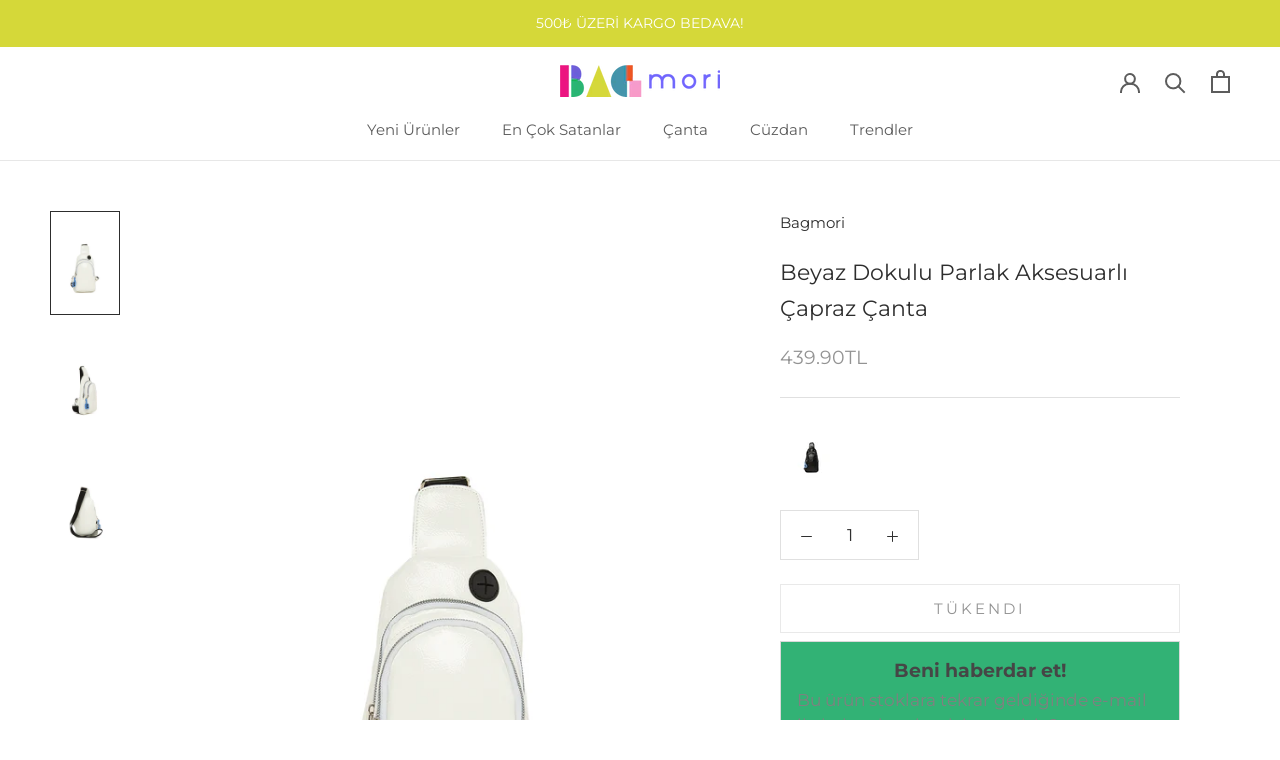

--- FILE ---
content_type: text/html; charset=utf-8
request_url: https://www.bagmori.com/products/beyaz-dokulu-parlak-aksesuarli-capraz-canta-m000005715
body_size: 22804
content:
<!doctype html>

<html class="no-js" lang="en">
  <head><script>GSXMLHttpRequest = XMLHttpRequest;</script>
    <meta charset="utf-8"> 
    <meta http-equiv="X-UA-Compatible" content="IE=edge,chrome=1">
    <meta name="viewport" content="width=device-width, initial-scale=1.0, height=device-height, minimum-scale=1.0, maximum-scale=1.0">
    <meta name="theme-color" content="">

    <title>
      Beyaz Dokulu Parlak Aksesuarlı Çapraz Çanta &ndash; Bagmori
    </title><meta name="description" content="Dokulu parlak aksesuarlı çapraz çanta suni deri soft malzemeden üretilmiştir. İçerisinde astarlı çok gözü bulunan, elde, omuzda ve çapraz kullanılabilen ürünümüz, ayarlanabilir uzun askılıdır. Dokulu parlak aksesuarlı çapraz çanta günlük kullanıma uygun olarak tasarlanmış olup bir çok farklı kombininiz ile rahatça kull"><link rel="canonical" href="https://www.bagmori.com/products/beyaz-dokulu-parlak-aksesuarli-capraz-canta-m000005715"><link rel="shortcut icon" href="//www.bagmori.com/cdn/shop/files/Favicon_96x.png?v=1673022338" type="image/png"><meta property="og:type" content="product">
  <meta property="og:title" content="Beyaz Dokulu Parlak Aksesuarlı Çapraz Çanta"><meta property="og:image" content="http://www.bagmori.com/cdn/shop/products/8682166067541-1.jpg?v=1616070712">
    <meta property="og:image:secure_url" content="https://www.bagmori.com/cdn/shop/products/8682166067541-1.jpg?v=1616070712">
    <meta property="og:image:width" content="1200">
    <meta property="og:image:height" content="1800"><meta property="product:price:amount" content="439.90">
  <meta property="product:price:currency" content="TRY"><meta property="og:description" content="Dokulu parlak aksesuarlı çapraz çanta suni deri soft malzemeden üretilmiştir. İçerisinde astarlı çok gözü bulunan, elde, omuzda ve çapraz kullanılabilen ürünümüz, ayarlanabilir uzun askılıdır. Dokulu parlak aksesuarlı çapraz çanta günlük kullanıma uygun olarak tasarlanmış olup bir çok farklı kombininiz ile rahatça kull"><meta property="og:url" content="https://www.bagmori.com/products/beyaz-dokulu-parlak-aksesuarli-capraz-canta-m000005715">
<meta property="og:site_name" content="Bagmori"><meta name="twitter:card" content="summary"><meta name="twitter:title" content="Beyaz Dokulu Parlak Aksesuarlı Çapraz Çanta">
  <meta name="twitter:description" content="Dokulu parlak aksesuarlı çapraz çanta suni deri soft malzemeden üretilmiştir. İçerisinde astarlı çok gözü bulunan, elde, omuzda ve çapraz kullanılabilen ürünümüz, ayarlanabilir uzun askılıdır. Dokulu parlak aksesuarlı çapraz çanta günlük kullanıma uygun olarak tasarlanmış olup bir çok farklı kombininiz ile rahatça kullanabileceğiniz bir üründür.Ebatlar:En: 19 CmBoy: 32 CmGenişlik: 4 Cm">
  <meta name="twitter:image" content="https://www.bagmori.com/cdn/shop/products/8682166067541-1_600x600_crop_center.jpg?v=1616070712">
    <style>
  @font-face {
  font-family: Montserrat;
  font-weight: 400;
  font-style: normal;
  font-display: fallback;
  src: url("//www.bagmori.com/cdn/fonts/montserrat/montserrat_n4.81949fa0ac9fd2021e16436151e8eaa539321637.woff2") format("woff2"),
       url("//www.bagmori.com/cdn/fonts/montserrat/montserrat_n4.a6c632ca7b62da89c3594789ba828388aac693fe.woff") format("woff");
}

  @font-face {
  font-family: Montserrat;
  font-weight: 400;
  font-style: normal;
  font-display: fallback;
  src: url("//www.bagmori.com/cdn/fonts/montserrat/montserrat_n4.81949fa0ac9fd2021e16436151e8eaa539321637.woff2") format("woff2"),
       url("//www.bagmori.com/cdn/fonts/montserrat/montserrat_n4.a6c632ca7b62da89c3594789ba828388aac693fe.woff") format("woff");
}


  @font-face {
  font-family: Montserrat;
  font-weight: 700;
  font-style: normal;
  font-display: fallback;
  src: url("//www.bagmori.com/cdn/fonts/montserrat/montserrat_n7.3c434e22befd5c18a6b4afadb1e3d77c128c7939.woff2") format("woff2"),
       url("//www.bagmori.com/cdn/fonts/montserrat/montserrat_n7.5d9fa6e2cae713c8fb539a9876489d86207fe957.woff") format("woff");
}

  @font-face {
  font-family: Montserrat;
  font-weight: 400;
  font-style: italic;
  font-display: fallback;
  src: url("//www.bagmori.com/cdn/fonts/montserrat/montserrat_i4.5a4ea298b4789e064f62a29aafc18d41f09ae59b.woff2") format("woff2"),
       url("//www.bagmori.com/cdn/fonts/montserrat/montserrat_i4.072b5869c5e0ed5b9d2021e4c2af132e16681ad2.woff") format("woff");
}

  @font-face {
  font-family: Montserrat;
  font-weight: 700;
  font-style: italic;
  font-display: fallback;
  src: url("//www.bagmori.com/cdn/fonts/montserrat/montserrat_i7.a0d4a463df4f146567d871890ffb3c80408e7732.woff2") format("woff2"),
       url("//www.bagmori.com/cdn/fonts/montserrat/montserrat_i7.f6ec9f2a0681acc6f8152c40921d2a4d2e1a2c78.woff") format("woff");
}


  :root {
    --heading-font-family : Montserrat, sans-serif;
    --heading-font-weight : 400;
    --heading-font-style  : normal;

    --text-font-family : Montserrat, sans-serif;
    --text-font-weight : 400;
    --text-font-style  : normal;

    --base-text-font-size   : 17px;
    --default-text-font-size: 14px;--background          : #ffffff;
    --background-rgb      : 255, 255, 255;
    --light-background    : #ffffff;
    --light-background-rgb: 255, 255, 255;
    --heading-color       : #2d2d2d;
    --text-color          : #303030;
    --text-color-rgb      : 48, 48, 48;
    --text-color-light    : #939393;
    --text-color-light-rgb: 147, 147, 147;
    --link-color          : #000000;
    --link-color-rgb      : 0, 0, 0;
    --border-color        : #e0e0e0;
    --border-color-rgb    : 224, 224, 224;

    --button-background    : #6c5dd8;
    --button-background-rgb: 108, 93, 216;
    --button-text-color    : #ffffff;

    --header-background       : #ffffff;
    --header-heading-color    : #5c5c5c;
    --header-light-text-color : #939393;
    --header-border-color     : #e7e7e7;

    --footer-background    : #ffffff;
    --footer-text-color    : #939393;
    --footer-heading-color : #5c5c5c;
    --footer-border-color  : #efefef;

    --navigation-background      : #ffffff;
    --navigation-background-rgb  : 255, 255, 255;
    --navigation-text-color      : #5c5c5c;
    --navigation-text-color-light: rgba(92, 92, 92, 0.5);
    --navigation-border-color    : rgba(92, 92, 92, 0.25);

    --newsletter-popup-background     : #ffffff;
    --newsletter-popup-text-color     : #1c1b1b;
    --newsletter-popup-text-color-rgb : 28, 27, 27;

    --secondary-elements-background       : #5c5c5c;
    --secondary-elements-background-rgb   : 92, 92, 92;
    --secondary-elements-text-color       : #ffffff;
    --secondary-elements-text-color-light : rgba(255, 255, 255, 0.5);
    --secondary-elements-border-color     : rgba(255, 255, 255, 0.25);

    --product-sale-price-color    : #ed5523;
    --product-sale-price-color-rgb: 237, 85, 35;
    --product-star-rating: #f6a429;

    /* Shopify related variables */
    --payment-terms-background-color: #ffffff;

    /* Products */

    --horizontal-spacing-four-products-per-row: 60px;
        --horizontal-spacing-two-products-per-row : 60px;

    --vertical-spacing-four-products-per-row: 60px;
        --vertical-spacing-two-products-per-row : 75px;

    /* Animation */
    --drawer-transition-timing: cubic-bezier(0.645, 0.045, 0.355, 1);
    --header-base-height: 80px; /* We set a default for browsers that do not support CSS variables */

    /* Cursors */
    --cursor-zoom-in-svg    : url(//www.bagmori.com/cdn/shop/t/5/assets/cursor-zoom-in.svg?v=175005428755879095521673084064);
    --cursor-zoom-in-2x-svg : url(//www.bagmori.com/cdn/shop/t/5/assets/cursor-zoom-in-2x.svg?v=82313369318801471341673084064);
  }
</style>

<script>
  // IE11 does not have support for CSS variables, so we have to polyfill them
  if (!(((window || {}).CSS || {}).supports && window.CSS.supports('(--a: 0)'))) {
    const script = document.createElement('script');
    script.type = 'text/javascript';
    script.src = 'https://cdn.jsdelivr.net/npm/css-vars-ponyfill@2';
    script.onload = function() {
      cssVars({});
    };

    document.getElementsByTagName('head')[0].appendChild(script);
  }
</script>

    <script>window.performance && window.performance.mark && window.performance.mark('shopify.content_for_header.start');</script><meta name="google-site-verification" content="V1_zj9uQTHJ1WEuurHpSYGFHhWTU-5jdgRpenWVlUXs">
<meta id="shopify-digital-wallet" name="shopify-digital-wallet" content="/2321383537/digital_wallets/dialog">
<link rel="alternate" type="application/json+oembed" href="https://www.bagmori.com/products/beyaz-dokulu-parlak-aksesuarli-capraz-canta-m000005715.oembed">
<script async="async" src="/checkouts/internal/preloads.js?locale=en-TR"></script>
<script id="shopify-features" type="application/json">{"accessToken":"614573184e9100ff00bde89d5602bb99","betas":["rich-media-storefront-analytics"],"domain":"www.bagmori.com","predictiveSearch":true,"shopId":2321383537,"locale":"en"}</script>
<script>var Shopify = Shopify || {};
Shopify.shop = "bagmori.myshopify.com";
Shopify.locale = "en";
Shopify.currency = {"active":"TRY","rate":"1.0"};
Shopify.country = "TR";
Shopify.theme = {"name":"Prestige","id":122416496753,"schema_name":"Prestige","schema_version":"6.0.0","theme_store_id":855,"role":"main"};
Shopify.theme.handle = "null";
Shopify.theme.style = {"id":null,"handle":null};
Shopify.cdnHost = "www.bagmori.com/cdn";
Shopify.routes = Shopify.routes || {};
Shopify.routes.root = "/";</script>
<script type="module">!function(o){(o.Shopify=o.Shopify||{}).modules=!0}(window);</script>
<script>!function(o){function n(){var o=[];function n(){o.push(Array.prototype.slice.apply(arguments))}return n.q=o,n}var t=o.Shopify=o.Shopify||{};t.loadFeatures=n(),t.autoloadFeatures=n()}(window);</script>
<script id="shop-js-analytics" type="application/json">{"pageType":"product"}</script>
<script defer="defer" async type="module" src="//www.bagmori.com/cdn/shopifycloud/shop-js/modules/v2/client.init-shop-cart-sync_D0dqhulL.en.esm.js"></script>
<script defer="defer" async type="module" src="//www.bagmori.com/cdn/shopifycloud/shop-js/modules/v2/chunk.common_CpVO7qML.esm.js"></script>
<script type="module">
  await import("//www.bagmori.com/cdn/shopifycloud/shop-js/modules/v2/client.init-shop-cart-sync_D0dqhulL.en.esm.js");
await import("//www.bagmori.com/cdn/shopifycloud/shop-js/modules/v2/chunk.common_CpVO7qML.esm.js");

  window.Shopify.SignInWithShop?.initShopCartSync?.({"fedCMEnabled":true,"windoidEnabled":true});

</script>
<script>(function() {
  var isLoaded = false;
  function asyncLoad() {
    if (isLoaded) return;
    isLoaded = true;
    var urls = ["https:\/\/l.getsitecontrol.com\/xwkrxm97.js?shop=bagmori.myshopify.com"];
    for (var i = 0; i < urls.length; i++) {
      var s = document.createElement('script');
      s.type = 'text/javascript';
      s.async = true;
      s.src = urls[i];
      var x = document.getElementsByTagName('script')[0];
      x.parentNode.insertBefore(s, x);
    }
  };
  if(window.attachEvent) {
    window.attachEvent('onload', asyncLoad);
  } else {
    window.addEventListener('load', asyncLoad, false);
  }
})();</script>
<script id="__st">var __st={"a":2321383537,"offset":10800,"reqid":"a0432f80-1f40-4fb5-807e-23ac0d5083a8-1764705725","pageurl":"www.bagmori.com\/products\/beyaz-dokulu-parlak-aksesuarli-capraz-canta-m000005715","u":"5ce468ee0f8c","p":"product","rtyp":"product","rid":6550963814513};</script>
<script>window.ShopifyPaypalV4VisibilityTracking = true;</script>
<script id="captcha-bootstrap">!function(){'use strict';const t='contact',e='account',n='new_comment',o=[[t,t],['blogs',n],['comments',n],[t,'customer']],c=[[e,'customer_login'],[e,'guest_login'],[e,'recover_customer_password'],[e,'create_customer']],r=t=>t.map((([t,e])=>`form[action*='/${t}']:not([data-nocaptcha='true']) input[name='form_type'][value='${e}']`)).join(','),a=t=>()=>t?[...document.querySelectorAll(t)].map((t=>t.form)):[];function s(){const t=[...o],e=r(t);return a(e)}const i='password',u='form_key',d=['recaptcha-v3-token','g-recaptcha-response','h-captcha-response',i],f=()=>{try{return window.sessionStorage}catch{return}},m='__shopify_v',_=t=>t.elements[u];function p(t,e,n=!1){try{const o=window.sessionStorage,c=JSON.parse(o.getItem(e)),{data:r}=function(t){const{data:e,action:n}=t;return t[m]||n?{data:e,action:n}:{data:t,action:n}}(c);for(const[e,n]of Object.entries(r))t.elements[e]&&(t.elements[e].value=n);n&&o.removeItem(e)}catch(o){console.error('form repopulation failed',{error:o})}}const l='form_type',E='cptcha';function T(t){t.dataset[E]=!0}const w=window,h=w.document,L='Shopify',v='ce_forms',y='captcha';let A=!1;((t,e)=>{const n=(g='f06e6c50-85a8-45c8-87d0-21a2b65856fe',I='https://cdn.shopify.com/shopifycloud/storefront-forms-hcaptcha/ce_storefront_forms_captcha_hcaptcha.v1.5.2.iife.js',D={infoText:'Protected by hCaptcha',privacyText:'Privacy',termsText:'Terms'},(t,e,n)=>{const o=w[L][v],c=o.bindForm;if(c)return c(t,g,e,D).then(n);var r;o.q.push([[t,g,e,D],n]),r=I,A||(h.body.append(Object.assign(h.createElement('script'),{id:'captcha-provider',async:!0,src:r})),A=!0)});var g,I,D;w[L]=w[L]||{},w[L][v]=w[L][v]||{},w[L][v].q=[],w[L][y]=w[L][y]||{},w[L][y].protect=function(t,e){n(t,void 0,e),T(t)},Object.freeze(w[L][y]),function(t,e,n,w,h,L){const[v,y,A,g]=function(t,e,n){const i=e?o:[],u=t?c:[],d=[...i,...u],f=r(d),m=r(i),_=r(d.filter((([t,e])=>n.includes(e))));return[a(f),a(m),a(_),s()]}(w,h,L),I=t=>{const e=t.target;return e instanceof HTMLFormElement?e:e&&e.form},D=t=>v().includes(t);t.addEventListener('submit',(t=>{const e=I(t);if(!e)return;const n=D(e)&&!e.dataset.hcaptchaBound&&!e.dataset.recaptchaBound,o=_(e),c=g().includes(e)&&(!o||!o.value);(n||c)&&t.preventDefault(),c&&!n&&(function(t){try{if(!f())return;!function(t){const e=f();if(!e)return;const n=_(t);if(!n)return;const o=n.value;o&&e.removeItem(o)}(t);const e=Array.from(Array(32),(()=>Math.random().toString(36)[2])).join('');!function(t,e){_(t)||t.append(Object.assign(document.createElement('input'),{type:'hidden',name:u})),t.elements[u].value=e}(t,e),function(t,e){const n=f();if(!n)return;const o=[...t.querySelectorAll(`input[type='${i}']`)].map((({name:t})=>t)),c=[...d,...o],r={};for(const[a,s]of new FormData(t).entries())c.includes(a)||(r[a]=s);n.setItem(e,JSON.stringify({[m]:1,action:t.action,data:r}))}(t,e)}catch(e){console.error('failed to persist form',e)}}(e),e.submit())}));const S=(t,e)=>{t&&!t.dataset[E]&&(n(t,e.some((e=>e===t))),T(t))};for(const o of['focusin','change'])t.addEventListener(o,(t=>{const e=I(t);D(e)&&S(e,y())}));const B=e.get('form_key'),M=e.get(l),P=B&&M;t.addEventListener('DOMContentLoaded',(()=>{const t=y();if(P)for(const e of t)e.elements[l].value===M&&p(e,B);[...new Set([...A(),...v().filter((t=>'true'===t.dataset.shopifyCaptcha))])].forEach((e=>S(e,t)))}))}(h,new URLSearchParams(w.location.search),n,t,e,['guest_login'])})(!0,!0)}();</script>
<script integrity="sha256-52AcMU7V7pcBOXWImdc/TAGTFKeNjmkeM1Pvks/DTgc=" data-source-attribution="shopify.loadfeatures" defer="defer" src="//www.bagmori.com/cdn/shopifycloud/storefront/assets/storefront/load_feature-81c60534.js" crossorigin="anonymous"></script>
<script data-source-attribution="shopify.dynamic_checkout.dynamic.init">var Shopify=Shopify||{};Shopify.PaymentButton=Shopify.PaymentButton||{isStorefrontPortableWallets:!0,init:function(){window.Shopify.PaymentButton.init=function(){};var t=document.createElement("script");t.src="https://www.bagmori.com/cdn/shopifycloud/portable-wallets/latest/portable-wallets.en.js",t.type="module",document.head.appendChild(t)}};
</script>
<script data-source-attribution="shopify.dynamic_checkout.buyer_consent">
  function portableWalletsHideBuyerConsent(e){var t=document.getElementById("shopify-buyer-consent"),n=document.getElementById("shopify-subscription-policy-button");t&&n&&(t.classList.add("hidden"),t.setAttribute("aria-hidden","true"),n.removeEventListener("click",e))}function portableWalletsShowBuyerConsent(e){var t=document.getElementById("shopify-buyer-consent"),n=document.getElementById("shopify-subscription-policy-button");t&&n&&(t.classList.remove("hidden"),t.removeAttribute("aria-hidden"),n.addEventListener("click",e))}window.Shopify?.PaymentButton&&(window.Shopify.PaymentButton.hideBuyerConsent=portableWalletsHideBuyerConsent,window.Shopify.PaymentButton.showBuyerConsent=portableWalletsShowBuyerConsent);
</script>
<script data-source-attribution="shopify.dynamic_checkout.cart.bootstrap">document.addEventListener("DOMContentLoaded",(function(){function t(){return document.querySelector("shopify-accelerated-checkout-cart, shopify-accelerated-checkout")}if(t())Shopify.PaymentButton.init();else{new MutationObserver((function(e,n){t()&&(Shopify.PaymentButton.init(),n.disconnect())})).observe(document.body,{childList:!0,subtree:!0})}}));
</script>

<script>window.performance && window.performance.mark && window.performance.mark('shopify.content_for_header.end');</script>

    <link rel="stylesheet" href="//www.bagmori.com/cdn/shop/t/5/assets/theme.css?v=156447028736477231991673084064">

    <script>// This allows to expose several variables to the global scope, to be used in scripts
      window.theme = {
        pageType: "product",
        moneyFormat: "{{amount}}TL",
        moneyWithCurrencyFormat: "{{amount}}TL",
        currencyCodeEnabled: true,
        productImageSize: "natural",
        searchMode: "product",
        showPageTransition: true,
        showElementStaggering: true,
        showImageZooming: true
      };

      window.routes = {
        rootUrl: "\/",
        rootUrlWithoutSlash: '',
        cartUrl: "\/cart",
        cartAddUrl: "\/cart\/add",
        cartChangeUrl: "\/cart\/change",
        searchUrl: "\/search",
        productRecommendationsUrl: "\/recommendations\/products"
      };

      window.languages = {
        cartAddNote: "Sipariş\u0026#39;e not ekle",
        cartEditNote: "Sipariş\u0026#39;e eklenen notu düzenle",
        productImageLoadingError: "Ürün görseli yüklenemedi.  Lütfen sayfayı yenileyin.",
        productFormAddToCart: "Sepete Ekle",
        productFormUnavailable: "Unavailable",
        productFormSoldOut: "Tükendi",
        shippingEstimatorOneResult: "1 opsiyon daha var:",
        shippingEstimatorMoreResults: "{{count}} opsiyon daha var.",
        shippingEstimatorNoResults: "Herhangi bir kargo şirketi bulunamadı."
      };

      window.lazySizesConfig = {
        loadHidden: false,
        hFac: 0.5,
        expFactor: 2,
        ricTimeout: 150,
        lazyClass: 'Image--lazyLoad',
        loadingClass: 'Image--lazyLoading',
        loadedClass: 'Image--lazyLoaded'
      };

      document.documentElement.className = document.documentElement.className.replace('no-js', 'js');
      document.documentElement.style.setProperty('--window-height', window.innerHeight + 'px');

      // We do a quick detection of some features (we could use Modernizr but for so little...)
      (function() {
        document.documentElement.className += ((window.CSS && window.CSS.supports('(position: sticky) or (position: -webkit-sticky)')) ? ' supports-sticky' : ' no-supports-sticky');
        document.documentElement.className += (window.matchMedia('(-moz-touch-enabled: 1), (hover: none)')).matches ? ' no-supports-hover' : ' supports-hover';
      }());

      
    </script>

    <script src="//www.bagmori.com/cdn/shop/t/5/assets/lazysizes.min.js?v=174358363404432586981673084064" async></script><script src="//www.bagmori.com/cdn/shop/t/5/assets/libs.min.js?v=26178543184394469741673084064" defer></script>
    <script src="//www.bagmori.com/cdn/shop/t/5/assets/theme.js?v=24122939957690793171673084064" defer></script>
    <script src="//www.bagmori.com/cdn/shop/t/5/assets/custom.js?v=183944157590872491501673084064" defer></script>

    <script>
      (function () {
        window.onpageshow = function() {
          if (window.theme.showPageTransition) {
            var pageTransition = document.querySelector('.PageTransition');

            if (pageTransition) {
              pageTransition.style.visibility = 'visible';
              pageTransition.style.opacity = '0';
            }
          }

          // When the page is loaded from the cache, we have to reload the cart content
          document.documentElement.dispatchEvent(new CustomEvent('cart:refresh', {
            bubbles: true
          }));
        };
      })();
    </script>

    
  <script type="application/ld+json">
  {
    "@context": "http://schema.org",
    "@type": "Product",
    "offers": [{
          "@type": "Offer",
          "name": "Default Title",
          "availability":"https://schema.org/OutOfStock",
          "price": 439.9,
          "priceCurrency": "TRY",
          "priceValidUntil": "2025-12-12","sku": "8682166067541","url": "/products/beyaz-dokulu-parlak-aksesuarli-capraz-canta-m000005715?variant=39279424143473"
        }
],
      "gtin13": "8682166067541",
      "productId": "8682166067541",
    "brand": {
      "name": "Bagmori"
    },
    "name": "Beyaz Dokulu Parlak Aksesuarlı Çapraz Çanta",
    "description": "Dokulu parlak aksesuarlı çapraz çanta suni deri soft malzemeden üretilmiştir. İçerisinde astarlı çok gözü bulunan, elde, omuzda ve çapraz kullanılabilen ürünümüz, ayarlanabilir uzun askılıdır. Dokulu parlak aksesuarlı çapraz çanta günlük kullanıma uygun olarak tasarlanmış olup bir çok farklı kombininiz ile rahatça kullanabileceğiniz bir üründür.Ebatlar:En: 19 CmBoy: 32 CmGenişlik: 4 Cm",
    "category": "Çapraz Çanta",
    "url": "/products/beyaz-dokulu-parlak-aksesuarli-capraz-canta-m000005715",
    "sku": "8682166067541",
    "image": {
      "@type": "ImageObject",
      "url": "https://www.bagmori.com/cdn/shop/products/8682166067541-1_1024x.jpg?v=1616070712",
      "image": "https://www.bagmori.com/cdn/shop/products/8682166067541-1_1024x.jpg?v=1616070712",
      "name": "Beyaz Dokulu Parlak Aksesuarlı Çapraz Çanta",
      "width": "1024",
      "height": "1024"
    }
  }
  </script>



  <script type="application/ld+json">
  {
    "@context": "http://schema.org",
    "@type": "BreadcrumbList",
  "itemListElement": [{
      "@type": "ListItem",
      "position": 1,
      "name": "Ana Sayfa",
      "item": "https://www.bagmori.com"
    },{
          "@type": "ListItem",
          "position": 2,
          "name": "Beyaz Dokulu Parlak Aksesuarlı Çapraz Çanta",
          "item": "https://www.bagmori.com/products/beyaz-dokulu-parlak-aksesuarli-capraz-canta-m000005715"
        }]
  }
  </script>

  
<!-- GSSTART Infinite Scroll code start. Do not change -->  <script type="text/javascript" src="https://gravity-apps.com/shopify/js/shopify/infinitescrolltubagmo2288.js?v=gsefb210ab08f035dd05fa9f7338eaac13"></script>  <!-- nfinite Scroll code end. Do not change GSEND -->
<!-- BEGIN app block: shopify://apps/infi-infinite-scroll-load/blocks/app-embed/f6a0ea47-e102-4405-9fa5-a0cb0418ab0d -->    <!-- GSSTART Infinite Scroll code start. Do not change -->
	
	 <script type="text/javascript"  src="https://gravity-apps.com/shopify/js/shopify/infinitescrollbystore2321383537.js?v=7329ecdefb210ab08f035dd05fa9f7338eaac13"></script> 
	
<!-- i nfinite Scroll code end.  Do not change GSEND -->


    
<!-- END app block --><script src="https://cdn.shopify.com/extensions/62e34f13-f8bb-404b-a7f6-57a5058a9a3d/sc-back-in-stock-15/assets/sc-bis-index.js" type="text/javascript" defer="defer"></script>
<link href="https://monorail-edge.shopifysvc.com" rel="dns-prefetch">
<script>(function(){if ("sendBeacon" in navigator && "performance" in window) {try {var session_token_from_headers = performance.getEntriesByType('navigation')[0].serverTiming.find(x => x.name == '_s').description;} catch {var session_token_from_headers = undefined;}var session_cookie_matches = document.cookie.match(/_shopify_s=([^;]*)/);var session_token_from_cookie = session_cookie_matches && session_cookie_matches.length === 2 ? session_cookie_matches[1] : "";var session_token = session_token_from_headers || session_token_from_cookie || "";function handle_abandonment_event(e) {var entries = performance.getEntries().filter(function(entry) {return /monorail-edge.shopifysvc.com/.test(entry.name);});if (!window.abandonment_tracked && entries.length === 0) {window.abandonment_tracked = true;var currentMs = Date.now();var navigation_start = performance.timing.navigationStart;var payload = {shop_id: 2321383537,url: window.location.href,navigation_start,duration: currentMs - navigation_start,session_token,page_type: "product"};window.navigator.sendBeacon("https://monorail-edge.shopifysvc.com/v1/produce", JSON.stringify({schema_id: "online_store_buyer_site_abandonment/1.1",payload: payload,metadata: {event_created_at_ms: currentMs,event_sent_at_ms: currentMs}}));}}window.addEventListener('pagehide', handle_abandonment_event);}}());</script>
<script id="web-pixels-manager-setup">(function e(e,d,r,n,o){if(void 0===o&&(o={}),!Boolean(null===(a=null===(i=window.Shopify)||void 0===i?void 0:i.analytics)||void 0===a?void 0:a.replayQueue)){var i,a;window.Shopify=window.Shopify||{};var t=window.Shopify;t.analytics=t.analytics||{};var s=t.analytics;s.replayQueue=[],s.publish=function(e,d,r){return s.replayQueue.push([e,d,r]),!0};try{self.performance.mark("wpm:start")}catch(e){}var l=function(){var e={modern:/Edge?\/(1{2}[4-9]|1[2-9]\d|[2-9]\d{2}|\d{4,})\.\d+(\.\d+|)|Firefox\/(1{2}[4-9]|1[2-9]\d|[2-9]\d{2}|\d{4,})\.\d+(\.\d+|)|Chrom(ium|e)\/(9{2}|\d{3,})\.\d+(\.\d+|)|(Maci|X1{2}).+ Version\/(15\.\d+|(1[6-9]|[2-9]\d|\d{3,})\.\d+)([,.]\d+|)( \(\w+\)|)( Mobile\/\w+|) Safari\/|Chrome.+OPR\/(9{2}|\d{3,})\.\d+\.\d+|(CPU[ +]OS|iPhone[ +]OS|CPU[ +]iPhone|CPU IPhone OS|CPU iPad OS)[ +]+(15[._]\d+|(1[6-9]|[2-9]\d|\d{3,})[._]\d+)([._]\d+|)|Android:?[ /-](13[3-9]|1[4-9]\d|[2-9]\d{2}|\d{4,})(\.\d+|)(\.\d+|)|Android.+Firefox\/(13[5-9]|1[4-9]\d|[2-9]\d{2}|\d{4,})\.\d+(\.\d+|)|Android.+Chrom(ium|e)\/(13[3-9]|1[4-9]\d|[2-9]\d{2}|\d{4,})\.\d+(\.\d+|)|SamsungBrowser\/([2-9]\d|\d{3,})\.\d+/,legacy:/Edge?\/(1[6-9]|[2-9]\d|\d{3,})\.\d+(\.\d+|)|Firefox\/(5[4-9]|[6-9]\d|\d{3,})\.\d+(\.\d+|)|Chrom(ium|e)\/(5[1-9]|[6-9]\d|\d{3,})\.\d+(\.\d+|)([\d.]+$|.*Safari\/(?![\d.]+ Edge\/[\d.]+$))|(Maci|X1{2}).+ Version\/(10\.\d+|(1[1-9]|[2-9]\d|\d{3,})\.\d+)([,.]\d+|)( \(\w+\)|)( Mobile\/\w+|) Safari\/|Chrome.+OPR\/(3[89]|[4-9]\d|\d{3,})\.\d+\.\d+|(CPU[ +]OS|iPhone[ +]OS|CPU[ +]iPhone|CPU IPhone OS|CPU iPad OS)[ +]+(10[._]\d+|(1[1-9]|[2-9]\d|\d{3,})[._]\d+)([._]\d+|)|Android:?[ /-](13[3-9]|1[4-9]\d|[2-9]\d{2}|\d{4,})(\.\d+|)(\.\d+|)|Mobile Safari.+OPR\/([89]\d|\d{3,})\.\d+\.\d+|Android.+Firefox\/(13[5-9]|1[4-9]\d|[2-9]\d{2}|\d{4,})\.\d+(\.\d+|)|Android.+Chrom(ium|e)\/(13[3-9]|1[4-9]\d|[2-9]\d{2}|\d{4,})\.\d+(\.\d+|)|Android.+(UC? ?Browser|UCWEB|U3)[ /]?(15\.([5-9]|\d{2,})|(1[6-9]|[2-9]\d|\d{3,})\.\d+)\.\d+|SamsungBrowser\/(5\.\d+|([6-9]|\d{2,})\.\d+)|Android.+MQ{2}Browser\/(14(\.(9|\d{2,})|)|(1[5-9]|[2-9]\d|\d{3,})(\.\d+|))(\.\d+|)|K[Aa][Ii]OS\/(3\.\d+|([4-9]|\d{2,})\.\d+)(\.\d+|)/},d=e.modern,r=e.legacy,n=navigator.userAgent;return n.match(d)?"modern":n.match(r)?"legacy":"unknown"}(),u="modern"===l?"modern":"legacy",c=(null!=n?n:{modern:"",legacy:""})[u],f=function(e){return[e.baseUrl,"/wpm","/b",e.hashVersion,"modern"===e.buildTarget?"m":"l",".js"].join("")}({baseUrl:d,hashVersion:r,buildTarget:u}),m=function(e){var d=e.version,r=e.bundleTarget,n=e.surface,o=e.pageUrl,i=e.monorailEndpoint;return{emit:function(e){var a=e.status,t=e.errorMsg,s=(new Date).getTime(),l=JSON.stringify({metadata:{event_sent_at_ms:s},events:[{schema_id:"web_pixels_manager_load/3.1",payload:{version:d,bundle_target:r,page_url:o,status:a,surface:n,error_msg:t},metadata:{event_created_at_ms:s}}]});if(!i)return console&&console.warn&&console.warn("[Web Pixels Manager] No Monorail endpoint provided, skipping logging."),!1;try{return self.navigator.sendBeacon.bind(self.navigator)(i,l)}catch(e){}var u=new XMLHttpRequest;try{return u.open("POST",i,!0),u.setRequestHeader("Content-Type","text/plain"),u.send(l),!0}catch(e){return console&&console.warn&&console.warn("[Web Pixels Manager] Got an unhandled error while logging to Monorail."),!1}}}}({version:r,bundleTarget:l,surface:e.surface,pageUrl:self.location.href,monorailEndpoint:e.monorailEndpoint});try{o.browserTarget=l,function(e){var d=e.src,r=e.async,n=void 0===r||r,o=e.onload,i=e.onerror,a=e.sri,t=e.scriptDataAttributes,s=void 0===t?{}:t,l=document.createElement("script"),u=document.querySelector("head"),c=document.querySelector("body");if(l.async=n,l.src=d,a&&(l.integrity=a,l.crossOrigin="anonymous"),s)for(var f in s)if(Object.prototype.hasOwnProperty.call(s,f))try{l.dataset[f]=s[f]}catch(e){}if(o&&l.addEventListener("load",o),i&&l.addEventListener("error",i),u)u.appendChild(l);else{if(!c)throw new Error("Did not find a head or body element to append the script");c.appendChild(l)}}({src:f,async:!0,onload:function(){if(!function(){var e,d;return Boolean(null===(d=null===(e=window.Shopify)||void 0===e?void 0:e.analytics)||void 0===d?void 0:d.initialized)}()){var d=window.webPixelsManager.init(e)||void 0;if(d){var r=window.Shopify.analytics;r.replayQueue.forEach((function(e){var r=e[0],n=e[1],o=e[2];d.publishCustomEvent(r,n,o)})),r.replayQueue=[],r.publish=d.publishCustomEvent,r.visitor=d.visitor,r.initialized=!0}}},onerror:function(){return m.emit({status:"failed",errorMsg:"".concat(f," has failed to load")})},sri:function(e){var d=/^sha384-[A-Za-z0-9+/=]+$/;return"string"==typeof e&&d.test(e)}(c)?c:"",scriptDataAttributes:o}),m.emit({status:"loading"})}catch(e){m.emit({status:"failed",errorMsg:(null==e?void 0:e.message)||"Unknown error"})}}})({shopId: 2321383537,storefrontBaseUrl: "https://www.bagmori.com",extensionsBaseUrl: "https://extensions.shopifycdn.com/cdn/shopifycloud/web-pixels-manager",monorailEndpoint: "https://monorail-edge.shopifysvc.com/unstable/produce_batch",surface: "storefront-renderer",enabledBetaFlags: ["2dca8a86"],webPixelsConfigList: [{"id":"388431985","configuration":"{\"config\":\"{\\\"pixel_id\\\":\\\"G-D0DVVDKQ0C\\\",\\\"target_country\\\":\\\"TR\\\",\\\"gtag_events\\\":[{\\\"type\\\":\\\"search\\\",\\\"action_label\\\":[\\\"G-D0DVVDKQ0C\\\",\\\"AW-812124588\\\/2MDtCO7-uNsBEKyToIMD\\\"]},{\\\"type\\\":\\\"begin_checkout\\\",\\\"action_label\\\":[\\\"G-D0DVVDKQ0C\\\",\\\"AW-812124588\\\/wd4rCOv-uNsBEKyToIMD\\\"]},{\\\"type\\\":\\\"view_item\\\",\\\"action_label\\\":[\\\"G-D0DVVDKQ0C\\\",\\\"AW-812124588\\\/i_VjCOX-uNsBEKyToIMD\\\",\\\"MC-W3S6KRSQX9\\\"]},{\\\"type\\\":\\\"purchase\\\",\\\"action_label\\\":[\\\"G-D0DVVDKQ0C\\\",\\\"AW-812124588\\\/T5InCOL-uNsBEKyToIMD\\\",\\\"MC-W3S6KRSQX9\\\"]},{\\\"type\\\":\\\"page_view\\\",\\\"action_label\\\":[\\\"G-D0DVVDKQ0C\\\",\\\"AW-812124588\\\/WqjYCN_-uNsBEKyToIMD\\\",\\\"MC-W3S6KRSQX9\\\"]},{\\\"type\\\":\\\"add_payment_info\\\",\\\"action_label\\\":[\\\"G-D0DVVDKQ0C\\\",\\\"AW-812124588\\\/9cr5CPH-uNsBEKyToIMD\\\"]},{\\\"type\\\":\\\"add_to_cart\\\",\\\"action_label\\\":[\\\"G-D0DVVDKQ0C\\\",\\\"AW-812124588\\\/QcE5COj-uNsBEKyToIMD\\\"]}],\\\"enable_monitoring_mode\\\":false}\"}","eventPayloadVersion":"v1","runtimeContext":"OPEN","scriptVersion":"b2a88bafab3e21179ed38636efcd8a93","type":"APP","apiClientId":1780363,"privacyPurposes":[],"dataSharingAdjustments":{"protectedCustomerApprovalScopes":["read_customer_address","read_customer_email","read_customer_name","read_customer_personal_data","read_customer_phone"]}},{"id":"312049777","configuration":"{\"pixelCode\":\"BUGP1SPLQKRCN7NEDTFG\"}","eventPayloadVersion":"v1","runtimeContext":"STRICT","scriptVersion":"22e92c2ad45662f435e4801458fb78cc","type":"APP","apiClientId":4383523,"privacyPurposes":["ANALYTICS","MARKETING","SALE_OF_DATA"],"dataSharingAdjustments":{"protectedCustomerApprovalScopes":["read_customer_address","read_customer_email","read_customer_name","read_customer_personal_data","read_customer_phone"]}},{"id":"126451825","configuration":"{\"pixel_id\":\"184825152239983\",\"pixel_type\":\"facebook_pixel\",\"metaapp_system_user_token\":\"-\"}","eventPayloadVersion":"v1","runtimeContext":"OPEN","scriptVersion":"ca16bc87fe92b6042fbaa3acc2fbdaa6","type":"APP","apiClientId":2329312,"privacyPurposes":["ANALYTICS","MARKETING","SALE_OF_DATA"],"dataSharingAdjustments":{"protectedCustomerApprovalScopes":["read_customer_address","read_customer_email","read_customer_name","read_customer_personal_data","read_customer_phone"]}},{"id":"shopify-app-pixel","configuration":"{}","eventPayloadVersion":"v1","runtimeContext":"STRICT","scriptVersion":"0450","apiClientId":"shopify-pixel","type":"APP","privacyPurposes":["ANALYTICS","MARKETING"]},{"id":"shopify-custom-pixel","eventPayloadVersion":"v1","runtimeContext":"LAX","scriptVersion":"0450","apiClientId":"shopify-pixel","type":"CUSTOM","privacyPurposes":["ANALYTICS","MARKETING"]}],isMerchantRequest: false,initData: {"shop":{"name":"Bagmori","paymentSettings":{"currencyCode":"TRY"},"myshopifyDomain":"bagmori.myshopify.com","countryCode":"TR","storefrontUrl":"https:\/\/www.bagmori.com"},"customer":null,"cart":null,"checkout":null,"productVariants":[{"price":{"amount":439.9,"currencyCode":"TRY"},"product":{"title":"Beyaz Dokulu Parlak Aksesuarlı Çapraz Çanta","vendor":"Bagmori","id":"6550963814513","untranslatedTitle":"Beyaz Dokulu Parlak Aksesuarlı Çapraz Çanta","url":"\/products\/beyaz-dokulu-parlak-aksesuarli-capraz-canta-m000005715","type":"Çapraz Çanta"},"id":"39279424143473","image":{"src":"\/\/www.bagmori.com\/cdn\/shop\/products\/8682166067541-1.jpg?v=1616070712"},"sku":"8682166067541","title":"Default Title","untranslatedTitle":"Default Title"}],"purchasingCompany":null},},"https://www.bagmori.com/cdn","ae1676cfwd2530674p4253c800m34e853cb",{"modern":"","legacy":""},{"shopId":"2321383537","storefrontBaseUrl":"https:\/\/www.bagmori.com","extensionBaseUrl":"https:\/\/extensions.shopifycdn.com\/cdn\/shopifycloud\/web-pixels-manager","surface":"storefront-renderer","enabledBetaFlags":"[\"2dca8a86\"]","isMerchantRequest":"false","hashVersion":"ae1676cfwd2530674p4253c800m34e853cb","publish":"custom","events":"[[\"page_viewed\",{}],[\"product_viewed\",{\"productVariant\":{\"price\":{\"amount\":439.9,\"currencyCode\":\"TRY\"},\"product\":{\"title\":\"Beyaz Dokulu Parlak Aksesuarlı Çapraz Çanta\",\"vendor\":\"Bagmori\",\"id\":\"6550963814513\",\"untranslatedTitle\":\"Beyaz Dokulu Parlak Aksesuarlı Çapraz Çanta\",\"url\":\"\/products\/beyaz-dokulu-parlak-aksesuarli-capraz-canta-m000005715\",\"type\":\"Çapraz Çanta\"},\"id\":\"39279424143473\",\"image\":{\"src\":\"\/\/www.bagmori.com\/cdn\/shop\/products\/8682166067541-1.jpg?v=1616070712\"},\"sku\":\"8682166067541\",\"title\":\"Default Title\",\"untranslatedTitle\":\"Default Title\"}}]]"});</script><script>
  window.ShopifyAnalytics = window.ShopifyAnalytics || {};
  window.ShopifyAnalytics.meta = window.ShopifyAnalytics.meta || {};
  window.ShopifyAnalytics.meta.currency = 'TRY';
  var meta = {"product":{"id":6550963814513,"gid":"gid:\/\/shopify\/Product\/6550963814513","vendor":"Bagmori","type":"Çapraz Çanta","variants":[{"id":39279424143473,"price":43990,"name":"Beyaz Dokulu Parlak Aksesuarlı Çapraz Çanta","public_title":null,"sku":"8682166067541"}],"remote":false},"page":{"pageType":"product","resourceType":"product","resourceId":6550963814513}};
  for (var attr in meta) {
    window.ShopifyAnalytics.meta[attr] = meta[attr];
  }
</script>
<script class="analytics">
  (function () {
    var customDocumentWrite = function(content) {
      var jquery = null;

      if (window.jQuery) {
        jquery = window.jQuery;
      } else if (window.Checkout && window.Checkout.$) {
        jquery = window.Checkout.$;
      }

      if (jquery) {
        jquery('body').append(content);
      }
    };

    var hasLoggedConversion = function(token) {
      if (token) {
        return document.cookie.indexOf('loggedConversion=' + token) !== -1;
      }
      return false;
    }

    var setCookieIfConversion = function(token) {
      if (token) {
        var twoMonthsFromNow = new Date(Date.now());
        twoMonthsFromNow.setMonth(twoMonthsFromNow.getMonth() + 2);

        document.cookie = 'loggedConversion=' + token + '; expires=' + twoMonthsFromNow;
      }
    }

    var trekkie = window.ShopifyAnalytics.lib = window.trekkie = window.trekkie || [];
    if (trekkie.integrations) {
      return;
    }
    trekkie.methods = [
      'identify',
      'page',
      'ready',
      'track',
      'trackForm',
      'trackLink'
    ];
    trekkie.factory = function(method) {
      return function() {
        var args = Array.prototype.slice.call(arguments);
        args.unshift(method);
        trekkie.push(args);
        return trekkie;
      };
    };
    for (var i = 0; i < trekkie.methods.length; i++) {
      var key = trekkie.methods[i];
      trekkie[key] = trekkie.factory(key);
    }
    trekkie.load = function(config) {
      trekkie.config = config || {};
      trekkie.config.initialDocumentCookie = document.cookie;
      var first = document.getElementsByTagName('script')[0];
      var script = document.createElement('script');
      script.type = 'text/javascript';
      script.onerror = function(e) {
        var scriptFallback = document.createElement('script');
        scriptFallback.type = 'text/javascript';
        scriptFallback.onerror = function(error) {
                var Monorail = {
      produce: function produce(monorailDomain, schemaId, payload) {
        var currentMs = new Date().getTime();
        var event = {
          schema_id: schemaId,
          payload: payload,
          metadata: {
            event_created_at_ms: currentMs,
            event_sent_at_ms: currentMs
          }
        };
        return Monorail.sendRequest("https://" + monorailDomain + "/v1/produce", JSON.stringify(event));
      },
      sendRequest: function sendRequest(endpointUrl, payload) {
        // Try the sendBeacon API
        if (window && window.navigator && typeof window.navigator.sendBeacon === 'function' && typeof window.Blob === 'function' && !Monorail.isIos12()) {
          var blobData = new window.Blob([payload], {
            type: 'text/plain'
          });

          if (window.navigator.sendBeacon(endpointUrl, blobData)) {
            return true;
          } // sendBeacon was not successful

        } // XHR beacon

        var xhr = new XMLHttpRequest();

        try {
          xhr.open('POST', endpointUrl);
          xhr.setRequestHeader('Content-Type', 'text/plain');
          xhr.send(payload);
        } catch (e) {
          console.log(e);
        }

        return false;
      },
      isIos12: function isIos12() {
        return window.navigator.userAgent.lastIndexOf('iPhone; CPU iPhone OS 12_') !== -1 || window.navigator.userAgent.lastIndexOf('iPad; CPU OS 12_') !== -1;
      }
    };
    Monorail.produce('monorail-edge.shopifysvc.com',
      'trekkie_storefront_load_errors/1.1',
      {shop_id: 2321383537,
      theme_id: 122416496753,
      app_name: "storefront",
      context_url: window.location.href,
      source_url: "//www.bagmori.com/cdn/s/trekkie.storefront.3c703df509f0f96f3237c9daa54e2777acf1a1dd.min.js"});

        };
        scriptFallback.async = true;
        scriptFallback.src = '//www.bagmori.com/cdn/s/trekkie.storefront.3c703df509f0f96f3237c9daa54e2777acf1a1dd.min.js';
        first.parentNode.insertBefore(scriptFallback, first);
      };
      script.async = true;
      script.src = '//www.bagmori.com/cdn/s/trekkie.storefront.3c703df509f0f96f3237c9daa54e2777acf1a1dd.min.js';
      first.parentNode.insertBefore(script, first);
    };
    trekkie.load(
      {"Trekkie":{"appName":"storefront","development":false,"defaultAttributes":{"shopId":2321383537,"isMerchantRequest":null,"themeId":122416496753,"themeCityHash":"1772113595778521667","contentLanguage":"en","currency":"TRY","eventMetadataId":"da81f94d-f17e-4ce9-9e0e-7869dc105b87"},"isServerSideCookieWritingEnabled":true,"monorailRegion":"shop_domain","enabledBetaFlags":["f0df213a"]},"Session Attribution":{},"S2S":{"facebookCapiEnabled":true,"source":"trekkie-storefront-renderer","apiClientId":580111}}
    );

    var loaded = false;
    trekkie.ready(function() {
      if (loaded) return;
      loaded = true;

      window.ShopifyAnalytics.lib = window.trekkie;

      var originalDocumentWrite = document.write;
      document.write = customDocumentWrite;
      try { window.ShopifyAnalytics.merchantGoogleAnalytics.call(this); } catch(error) {};
      document.write = originalDocumentWrite;

      window.ShopifyAnalytics.lib.page(null,{"pageType":"product","resourceType":"product","resourceId":6550963814513,"shopifyEmitted":true});

      var match = window.location.pathname.match(/checkouts\/(.+)\/(thank_you|post_purchase)/)
      var token = match? match[1]: undefined;
      if (!hasLoggedConversion(token)) {
        setCookieIfConversion(token);
        window.ShopifyAnalytics.lib.track("Viewed Product",{"currency":"TRY","variantId":39279424143473,"productId":6550963814513,"productGid":"gid:\/\/shopify\/Product\/6550963814513","name":"Beyaz Dokulu Parlak Aksesuarlı Çapraz Çanta","price":"439.90","sku":"8682166067541","brand":"Bagmori","variant":null,"category":"Çapraz Çanta","nonInteraction":true,"remote":false},undefined,undefined,{"shopifyEmitted":true});
      window.ShopifyAnalytics.lib.track("monorail:\/\/trekkie_storefront_viewed_product\/1.1",{"currency":"TRY","variantId":39279424143473,"productId":6550963814513,"productGid":"gid:\/\/shopify\/Product\/6550963814513","name":"Beyaz Dokulu Parlak Aksesuarlı Çapraz Çanta","price":"439.90","sku":"8682166067541","brand":"Bagmori","variant":null,"category":"Çapraz Çanta","nonInteraction":true,"remote":false,"referer":"https:\/\/www.bagmori.com\/products\/beyaz-dokulu-parlak-aksesuarli-capraz-canta-m000005715"});
      }
    });


        var eventsListenerScript = document.createElement('script');
        eventsListenerScript.async = true;
        eventsListenerScript.src = "//www.bagmori.com/cdn/shopifycloud/storefront/assets/shop_events_listener-3da45d37.js";
        document.getElementsByTagName('head')[0].appendChild(eventsListenerScript);

})();</script>
  <script>
  if (!window.ga || (window.ga && typeof window.ga !== 'function')) {
    window.ga = function ga() {
      (window.ga.q = window.ga.q || []).push(arguments);
      if (window.Shopify && window.Shopify.analytics && typeof window.Shopify.analytics.publish === 'function') {
        window.Shopify.analytics.publish("ga_stub_called", {}, {sendTo: "google_osp_migration"});
      }
      console.error("Shopify's Google Analytics stub called with:", Array.from(arguments), "\nSee https://help.shopify.com/manual/promoting-marketing/pixels/pixel-migration#google for more information.");
    };
    if (window.Shopify && window.Shopify.analytics && typeof window.Shopify.analytics.publish === 'function') {
      window.Shopify.analytics.publish("ga_stub_initialized", {}, {sendTo: "google_osp_migration"});
    }
  }
</script>
<script
  defer
  src="https://www.bagmori.com/cdn/shopifycloud/perf-kit/shopify-perf-kit-2.1.2.min.js"
  data-application="storefront-renderer"
  data-shop-id="2321383537"
  data-render-region="gcp-us-east1"
  data-page-type="product"
  data-theme-instance-id="122416496753"
  data-theme-name="Prestige"
  data-theme-version="6.0.0"
  data-monorail-region="shop_domain"
  data-resource-timing-sampling-rate="10"
  data-shs="true"
  data-shs-beacon="true"
  data-shs-export-with-fetch="true"
  data-shs-logs-sample-rate="1"
></script>
</head><body class="prestige--v4 features--heading-large features--show-page-transition features--show-button-transition features--show-image-zooming features--show-element-staggering  template-product"><svg class="u-visually-hidden">
      <linearGradient id="rating-star-gradient-half">
        <stop offset="50%" stop-color="var(--product-star-rating)" />
        <stop offset="50%" stop-color="var(--text-color-light)" />
      </linearGradient>
    </svg>

    <a class="PageSkipLink u-visually-hidden" href="#main">İçeriği Geç</a>
    <span class="LoadingBar"></span>
    <div class="PageOverlay"></div><div class="PageTransition"></div><div id="shopify-section-popup" class="shopify-section"></div>
    <div id="shopify-section-sidebar-menu" class="shopify-section"><section id="sidebar-menu" class="SidebarMenu Drawer Drawer--small Drawer--fromLeft" aria-hidden="true" data-section-id="sidebar-menu" data-section-type="sidebar-menu">
    <header class="Drawer__Header" data-drawer-animated-left>
      <button class="Drawer__Close Icon-Wrapper--clickable" data-action="close-drawer" data-drawer-id="sidebar-menu" aria-label="Close navigation"><svg class="Icon Icon--close " role="presentation" viewBox="0 0 16 14">
      <path d="M15 0L1 14m14 0L1 0" stroke="currentColor" fill="none" fill-rule="evenodd"></path>
    </svg></button>
    </header>

    <div class="Drawer__Content">
      <div class="Drawer__Main" data-drawer-animated-left data-scrollable>
        <div class="Drawer__Container">
          <nav class="SidebarMenu__Nav SidebarMenu__Nav--primary" aria-label="Sidebar navigation"><div class="Collapsible"><a href="/collections/yeni-urunler" class="Collapsible__Button Heading Link Link--primary u-h6">Yeni Ürünler</a></div><div class="Collapsible"><a href="/collections/en-cok-satanlar" class="Collapsible__Button Heading Link Link--primary u-h6">En Çok Satanlar</a></div><div class="Collapsible"><button class="Collapsible__Button Heading u-h6" data-action="toggle-collapsible" aria-expanded="false">Çanta<span class="Collapsible__Plus"></span>
                  </button>

                  <div class="Collapsible__Inner">
                    <div class="Collapsible__Content"><div class="Collapsible"><a href="/collections/askili-canta" class="Collapsible__Button Heading Text--subdued Link Link--primary u-h7">Askılı Çanta</a></div><div class="Collapsible"><a href="/collections/anne-bebek-cantasi" class="Collapsible__Button Heading Text--subdued Link Link--primary u-h7">Anne Bebek Çantası</a></div><div class="Collapsible"><a href="/collections/capraz-canta" class="Collapsible__Button Heading Text--subdued Link Link--primary u-h7">Çapraz Çanta</a></div><div class="Collapsible"><a href="/collections/bel-cantasi" class="Collapsible__Button Heading Text--subdued Link Link--primary u-h7">Bel Çantası</a></div><div class="Collapsible"><a href="/collections/sirt-cantasi" class="Collapsible__Button Heading Text--subdued Link Link--primary u-h7">Sırt Çantası</a></div><div class="Collapsible"><a href="/collections/laptop-cantasi" class="Collapsible__Button Heading Text--subdued Link Link--primary u-h7">Laptop Çantası</a></div><div class="Collapsible"><a href="/collections/makyaj-cantasi" class="Collapsible__Button Heading Text--subdued Link Link--primary u-h7">Makyaj Çantası</a></div><div class="Collapsible"><a href="/collections" class="Collapsible__Button Heading Text--subdued Link Link--primary u-h7">Tüm Ürünler</a></div></div>
                  </div></div><div class="Collapsible"><a href="/collections/cuzdan" class="Collapsible__Button Heading Link Link--primary u-h6">Cüzdan</a></div><div class="Collapsible"><button class="Collapsible__Button Heading u-h6" data-action="toggle-collapsible" aria-expanded="false">Trendler<span class="Collapsible__Plus"></span>
                  </button>

                  <div class="Collapsible__Inner">
                    <div class="Collapsible__Content"><div class="Collapsible"><a href="/collections/ozel-urunler" class="Collapsible__Button Heading Text--subdued Link Link--primary u-h7">Özel Ürünler</a></div><div class="Collapsible"><a href="/collections/plaj-cantasi" class="Collapsible__Button Heading Text--subdued Link Link--primary u-h7">Plaj Çantası</a></div><div class="Collapsible"><a href="/collections/hakiki-deri" class="Collapsible__Button Heading Text--subdued Link Link--primary u-h7">Hakiki Deri Çantalar</a></div><div class="Collapsible"><a href="/collections/baget-cantalar" class="Collapsible__Button Heading Text--subdued Link Link--primary u-h7">Baget Çanta</a></div><div class="Collapsible"><a href="/collections/baskili-cantalar" class="Collapsible__Button Heading Text--subdued Link Link--primary u-h7">Baskılı Çantalar</a></div><div class="Collapsible"><a href="/collections/nubuk-canta" class="Collapsible__Button Heading Text--subdued Link Link--primary u-h7">Nubuk Çanta</a></div><div class="Collapsible"><a href="/collections/kapitone-cantalar" class="Collapsible__Button Heading Text--subdued Link Link--primary u-h7">Kapitone Çanta</a></div><div class="Collapsible"><a href="/collections/okul-cantasi" class="Collapsible__Button Heading Text--subdued Link Link--primary u-h7">Okul Çantası</a></div><div class="Collapsible"><a href="/collections/hasir-canta" class="Collapsible__Button Heading Text--subdued Link Link--primary u-h7">Hasır Çanta</a></div></div>
                  </div></div></nav><nav class="SidebarMenu__Nav SidebarMenu__Nav--secondary">
            <ul class="Linklist Linklist--spacingLoose"><li class="Linklist__Item">
                  <a href="/account" class="Text--subdued Link Link--primary">Hesabım</a>
                </li></ul>
          </nav>
        </div>
      </div><aside class="Drawer__Footer" data-drawer-animated-bottom><ul class="SidebarMenu__Social HorizontalList HorizontalList--spacingFill">
    <li class="HorizontalList__Item">
      <a href="https://www.facebook.com/bagmori/" class="Link Link--primary" target="_blank" rel="noopener" aria-label="Facebook">
        <span class="Icon-Wrapper--clickable"><svg class="Icon Icon--facebook " viewBox="0 0 9 17">
      <path d="M5.842 17V9.246h2.653l.398-3.023h-3.05v-1.93c0-.874.246-1.47 1.526-1.47H9V.118C8.718.082 7.75 0 6.623 0 4.27 0 2.66 1.408 2.66 3.994v2.23H0v3.022h2.66V17h3.182z"></path>
    </svg></span>
      </a>
    </li>

    
<li class="HorizontalList__Item">
      <a href="https://twitter.com/bagmori" class="Link Link--primary" target="_blank" rel="noopener" aria-label="Twitter">
        <span class="Icon-Wrapper--clickable"><svg class="Icon Icon--twitter " role="presentation" viewBox="0 0 32 26">
      <path d="M32 3.077c-1.1748.525-2.4433.8748-3.768 1.031 1.356-.8123 2.3932-2.0995 2.887-3.6305-1.2686.7498-2.6746 1.2997-4.168 1.5934C25.751.796 24.045.0025 22.158.0025c-3.6242 0-6.561 2.937-6.561 6.5612 0 .5124.0562 1.0123.1686 1.4935C10.3104 7.7822 5.474 5.1702 2.237 1.196c-.5624.9687-.8873 2.0997-.8873 3.2994 0 2.2746 1.156 4.2867 2.9182 5.4615-1.075-.0314-2.0872-.3313-2.9745-.8187v.0812c0 3.1806 2.262 5.8363 5.2677 6.4362-.55.15-1.131.2312-1.731.2312-.4248 0-.831-.0438-1.2372-.1188.8374 2.6057 3.262 4.5054 6.13 4.5616-2.2495 1.7622-5.074 2.812-8.1546 2.812-.531 0-1.0498-.0313-1.5684-.0938 2.912 1.8684 6.3613 2.9494 10.0668 2.9494 12.0726 0 18.6776-10.0043 18.6776-18.6776 0-.2874-.0063-.5686-.0188-.8498C30.0066 5.5514 31.119 4.3954 32 3.077z"></path>
    </svg></span>
      </a>
    </li>

    
<li class="HorizontalList__Item">
      <a href="https://www.instagram.com/bagmori/" class="Link Link--primary" target="_blank" rel="noopener" aria-label="Instagram">
        <span class="Icon-Wrapper--clickable"><svg class="Icon Icon--instagram " role="presentation" viewBox="0 0 32 32">
      <path d="M15.994 2.886c4.273 0 4.775.019 6.464.095 1.562.07 2.406.33 2.971.552.749.292 1.283.635 1.841 1.194s.908 1.092 1.194 1.841c.216.565.483 1.41.552 2.971.076 1.689.095 2.19.095 6.464s-.019 4.775-.095 6.464c-.07 1.562-.33 2.406-.552 2.971-.292.749-.635 1.283-1.194 1.841s-1.092.908-1.841 1.194c-.565.216-1.41.483-2.971.552-1.689.076-2.19.095-6.464.095s-4.775-.019-6.464-.095c-1.562-.07-2.406-.33-2.971-.552-.749-.292-1.283-.635-1.841-1.194s-.908-1.092-1.194-1.841c-.216-.565-.483-1.41-.552-2.971-.076-1.689-.095-2.19-.095-6.464s.019-4.775.095-6.464c.07-1.562.33-2.406.552-2.971.292-.749.635-1.283 1.194-1.841s1.092-.908 1.841-1.194c.565-.216 1.41-.483 2.971-.552 1.689-.083 2.19-.095 6.464-.095zm0-2.883c-4.343 0-4.889.019-6.597.095-1.702.076-2.864.349-3.879.743-1.054.406-1.943.959-2.832 1.848S1.251 4.473.838 5.521C.444 6.537.171 7.699.095 9.407.019 11.109 0 11.655 0 15.997s.019 4.889.095 6.597c.076 1.702.349 2.864.743 3.886.406 1.054.959 1.943 1.848 2.832s1.784 1.435 2.832 1.848c1.016.394 2.178.667 3.886.743s2.248.095 6.597.095 4.889-.019 6.597-.095c1.702-.076 2.864-.349 3.886-.743 1.054-.406 1.943-.959 2.832-1.848s1.435-1.784 1.848-2.832c.394-1.016.667-2.178.743-3.886s.095-2.248.095-6.597-.019-4.889-.095-6.597c-.076-1.702-.349-2.864-.743-3.886-.406-1.054-.959-1.943-1.848-2.832S27.532 1.247 26.484.834C25.468.44 24.306.167 22.598.091c-1.714-.07-2.26-.089-6.603-.089zm0 7.778c-4.533 0-8.216 3.676-8.216 8.216s3.683 8.216 8.216 8.216 8.216-3.683 8.216-8.216-3.683-8.216-8.216-8.216zm0 13.549c-2.946 0-5.333-2.387-5.333-5.333s2.387-5.333 5.333-5.333 5.333 2.387 5.333 5.333-2.387 5.333-5.333 5.333zM26.451 7.457c0 1.059-.858 1.917-1.917 1.917s-1.917-.858-1.917-1.917c0-1.059.858-1.917 1.917-1.917s1.917.858 1.917 1.917z"></path>
    </svg></span>
      </a>
    </li>

    

  </ul>

</aside></div>
</section>

</div>
<div id="sidebar-cart" class="Drawer Drawer--fromRight" aria-hidden="true" data-section-id="cart" data-section-type="cart" data-section-settings='{
  "type": "drawer",
  "itemCount": 0,
  "drawer": true,
  "hasShippingEstimator": false
}'>
  <div class="Drawer__Header Drawer__Header--bordered Drawer__Container">
      <span class="Drawer__Title Heading u-h4">Sepetim</span>

      <button class="Drawer__Close Icon-Wrapper--clickable" data-action="close-drawer" data-drawer-id="sidebar-cart" aria-label="Kapat"><svg class="Icon Icon--close " role="presentation" viewBox="0 0 16 14">
      <path d="M15 0L1 14m14 0L1 0" stroke="currentColor" fill="none" fill-rule="evenodd"></path>
    </svg></button>
  </div>

  <form class="Cart Drawer__Content" action="/cart" method="POST" novalidate>
    <div class="Drawer__Main" data-scrollable><div class="Cart__ShippingNotice Text--subdued">
          <div class="Drawer__Container"><p>Sepetinize <span>400.00TL</span> tutarında ürün ekleyin, Kargo Bedava kampanyasını kaçırmayın!</p></div>
        </div><p class="Cart__Empty Heading u-h5">Sepetinizde ürün bulunmamaktadır.</p></div></form>
</div>
<div class="PageContainer">
      <div id="shopify-section-announcement" class="shopify-section"><section id="section-announcement" data-section-id="announcement" data-section-type="announcement-bar">
      <div class="AnnouncementBar">
        <div class="AnnouncementBar__Wrapper">
          <p class="AnnouncementBar__Content Heading">500₺ ÜZERİ KARGO BEDAVA!
</p>
        </div>
      </div>
    </section>

    <style>
      #section-announcement {
        background: #d5d839;
        color: #ffffff;
      }
    </style>

    <script>
      document.documentElement.style.setProperty('--announcement-bar-height', document.getElementById('shopify-section-announcement').offsetHeight + 'px');
    </script></div>
      <div id="shopify-section-header" class="shopify-section shopify-section--header"><div id="Search" class="Search" aria-hidden="true">
  <div class="Search__Inner">
    <div class="Search__SearchBar">
      <form action="/search" name="GET" role="search" class="Search__Form">
        <div class="Search__InputIconWrapper">
          <span class="hidden-tablet-and-up"><svg class="Icon Icon--search " role="presentation" viewBox="0 0 18 17">
      <g transform="translate(1 1)" stroke="currentColor" fill="none" fill-rule="evenodd" stroke-linecap="square">
        <path d="M16 16l-5.0752-5.0752"></path>
        <circle cx="6.4" cy="6.4" r="6.4"></circle>
      </g>
    </svg></span>
          <span class="hidden-phone"><svg class="Icon Icon--search-desktop " role="presentation" viewBox="0 0 21 21">
      <g transform="translate(1 1)" stroke="currentColor" stroke-width="2" fill="none" fill-rule="evenodd" stroke-linecap="square">
        <path d="M18 18l-5.7096-5.7096"></path>
        <circle cx="7.2" cy="7.2" r="7.2"></circle>
      </g>
    </svg></span>
        </div>

        <input type="search" class="Search__Input Heading" name="q" autocomplete="off" autocorrect="off" autocapitalize="off" aria-label="Arama..." placeholder="Arama..." autofocus>
        <input type="hidden" name="type" value="product">
        <input type="hidden" name="options[prefix]" value="last">
      </form>

      <button class="Search__Close Link Link--primary" data-action="close-search" aria-label="Kapat"><svg class="Icon Icon--close " role="presentation" viewBox="0 0 16 14">
      <path d="M15 0L1 14m14 0L1 0" stroke="currentColor" fill="none" fill-rule="evenodd"></path>
    </svg></button>
    </div>

    <div class="Search__Results" aria-hidden="true"></div>
  </div>
</div><header id="section-header"
        class="Header Header--center Header--initialized  Header--withIcons"
        data-section-id="header"
        data-section-type="header"
        data-section-settings='{
  "navigationStyle": "center",
  "hasTransparentHeader": false,
  "isSticky": true
}'
        role="banner">
  <div class="Header__Wrapper">
    <div class="Header__FlexItem Header__FlexItem--fill">
      <button class="Header__Icon Icon-Wrapper Icon-Wrapper--clickable hidden-desk" aria-expanded="false" data-action="open-drawer" data-drawer-id="sidebar-menu" aria-label="Open navigation">
        <span class="hidden-tablet-and-up"><svg class="Icon Icon--nav " role="presentation" viewBox="0 0 20 14">
      <path d="M0 14v-1h20v1H0zm0-7.5h20v1H0v-1zM0 0h20v1H0V0z" fill="currentColor"></path>
    </svg></span>
        <span class="hidden-phone"><svg class="Icon Icon--nav-desktop " role="presentation" viewBox="0 0 24 16">
      <path d="M0 15.985v-2h24v2H0zm0-9h24v2H0v-2zm0-7h24v2H0v-2z" fill="currentColor"></path>
    </svg></span>
      </button><nav class="Header__MainNav hidden-pocket hidden-lap" aria-label="Main navigation">
          <ul class="HorizontalList HorizontalList--spacingExtraLoose"><li class="HorizontalList__Item " >
                <a href="/collections/yeni-urunler" class="Heading u-h6">Yeni Ürünler<span class="Header__LinkSpacer">Yeni Ürünler</span></a></li><li class="HorizontalList__Item " >
                <a href="/collections/en-cok-satanlar" class="Heading u-h6">En Çok Satanlar<span class="Header__LinkSpacer">En Çok Satanlar</span></a></li><li class="HorizontalList__Item " aria-haspopup="true">
                <a href="/collections" class="Heading u-h6">Çanta</a><div class="DropdownMenu" aria-hidden="true">
                    <ul class="Linklist"><li class="Linklist__Item" >
                          <a href="/collections/askili-canta" class="Link Link--secondary">Askılı Çanta </a></li><li class="Linklist__Item" >
                          <a href="/collections/anne-bebek-cantasi" class="Link Link--secondary">Anne Bebek Çantası </a></li><li class="Linklist__Item" >
                          <a href="/collections/capraz-canta" class="Link Link--secondary">Çapraz Çanta </a></li><li class="Linklist__Item" >
                          <a href="/collections/bel-cantasi" class="Link Link--secondary">Bel Çantası </a></li><li class="Linklist__Item" >
                          <a href="/collections/sirt-cantasi" class="Link Link--secondary">Sırt Çantası </a></li><li class="Linklist__Item" >
                          <a href="/collections/laptop-cantasi" class="Link Link--secondary">Laptop Çantası </a></li><li class="Linklist__Item" >
                          <a href="/collections/makyaj-cantasi" class="Link Link--secondary">Makyaj Çantası </a></li><li class="Linklist__Item" >
                          <a href="/collections" class="Link Link--secondary">Tüm Ürünler </a></li></ul>
                  </div></li><li class="HorizontalList__Item " >
                <a href="/collections/cuzdan" class="Heading u-h6">Cüzdan<span class="Header__LinkSpacer">Cüzdan</span></a></li><li class="HorizontalList__Item " aria-haspopup="true">
                <a href="/collections/trendler" class="Heading u-h6">Trendler</a><div class="DropdownMenu" aria-hidden="true">
                    <ul class="Linklist"><li class="Linklist__Item" >
                          <a href="/collections/ozel-urunler" class="Link Link--secondary">Özel Ürünler </a></li><li class="Linklist__Item" >
                          <a href="/collections/plaj-cantasi" class="Link Link--secondary">Plaj Çantası </a></li><li class="Linklist__Item" >
                          <a href="/collections/hakiki-deri" class="Link Link--secondary">Hakiki Deri Çantalar </a></li><li class="Linklist__Item" >
                          <a href="/collections/baget-cantalar" class="Link Link--secondary">Baget Çanta </a></li><li class="Linklist__Item" >
                          <a href="/collections/baskili-cantalar" class="Link Link--secondary">Baskılı Çantalar </a></li><li class="Linklist__Item" >
                          <a href="/collections/nubuk-canta" class="Link Link--secondary">Nubuk Çanta </a></li><li class="Linklist__Item" >
                          <a href="/collections/kapitone-cantalar" class="Link Link--secondary">Kapitone Çanta </a></li><li class="Linklist__Item" >
                          <a href="/collections/okul-cantasi" class="Link Link--secondary">Okul Çantası </a></li><li class="Linklist__Item" >
                          <a href="/collections/hasir-canta" class="Link Link--secondary">Hasır Çanta </a></li></ul>
                  </div></li></ul>
        </nav></div><div class="Header__FlexItem Header__FlexItem--logo"><div class="Header__Logo"><a href="/" class="Header__LogoLink"><img class="Header__LogoImage Header__LogoImage--primary"
               src="//www.bagmori.com/cdn/shop/files/Bagmori-logo-1000x200px_160x.png?v=1673022476"
               srcset="//www.bagmori.com/cdn/shop/files/Bagmori-logo-1000x200px_160x.png?v=1673022476 1x, //www.bagmori.com/cdn/shop/files/Bagmori-logo-1000x200px_160x@2x.png?v=1673022476 2x"
               width="1000"
               height="200"
               alt="Bagmori Logo"></a></div></div>

    <div class="Header__FlexItem Header__FlexItem--fill"><a href="/account" class="Header__Icon Icon-Wrapper Icon-Wrapper--clickable hidden-phone"><svg class="Icon Icon--account " role="presentation" viewBox="0 0 20 20">
      <g transform="translate(1 1)" stroke="currentColor" stroke-width="2" fill="none" fill-rule="evenodd" stroke-linecap="square">
        <path d="M0 18c0-4.5188182 3.663-8.18181818 8.18181818-8.18181818h1.63636364C14.337 9.81818182 18 13.4811818 18 18"></path>
        <circle cx="9" cy="4.90909091" r="4.90909091"></circle>
      </g>
    </svg></a><a href="/search" class="Header__Icon Icon-Wrapper Icon-Wrapper--clickable " data-action="toggle-search" aria-label="Arama">
        <span class="hidden-tablet-and-up"><svg class="Icon Icon--search " role="presentation" viewBox="0 0 18 17">
      <g transform="translate(1 1)" stroke="currentColor" fill="none" fill-rule="evenodd" stroke-linecap="square">
        <path d="M16 16l-5.0752-5.0752"></path>
        <circle cx="6.4" cy="6.4" r="6.4"></circle>
      </g>
    </svg></span>
        <span class="hidden-phone"><svg class="Icon Icon--search-desktop " role="presentation" viewBox="0 0 21 21">
      <g transform="translate(1 1)" stroke="currentColor" stroke-width="2" fill="none" fill-rule="evenodd" stroke-linecap="square">
        <path d="M18 18l-5.7096-5.7096"></path>
        <circle cx="7.2" cy="7.2" r="7.2"></circle>
      </g>
    </svg></span>
      </a>

      <a href="/cart" class="Header__Icon Icon-Wrapper Icon-Wrapper--clickable " data-action="open-drawer" data-drawer-id="sidebar-cart" aria-expanded="false" aria-label="Sepete Git">
        <span class="hidden-tablet-and-up"><svg class="Icon Icon--cart " role="presentation" viewBox="0 0 17 20">
      <path d="M0 20V4.995l1 .006v.015l4-.002V4c0-2.484 1.274-4 3.5-4C10.518 0 12 1.48 12 4v1.012l5-.003v.985H1V19h15V6.005h1V20H0zM11 4.49C11 2.267 10.507 1 8.5 1 6.5 1 6 2.27 6 4.49V5l5-.002V4.49z" fill="currentColor"></path>
    </svg></span>
        <span class="hidden-phone"><svg class="Icon Icon--cart-desktop " role="presentation" viewBox="0 0 19 23">
      <path d="M0 22.985V5.995L2 6v.03l17-.014v16.968H0zm17-15H2v13h15v-13zm-5-2.882c0-2.04-.493-3.203-2.5-3.203-2 0-2.5 1.164-2.5 3.203v.912H5V4.647C5 1.19 7.274 0 9.5 0 11.517 0 14 1.354 14 4.647v1.368h-2v-.912z" fill="currentColor"></path>
    </svg></span>
        <span class="Header__CartDot "></span>
      </a>
    </div>
  </div>


</header>

<style>:root {
      --use-sticky-header: 1;
      --use-unsticky-header: 0;
    }

    .shopify-section--header {
      position: -webkit-sticky;
      position: sticky;
    }.Header__LogoImage {
      max-width: 160px;
    }

    @media screen and (max-width: 640px) {
      .Header__LogoImage {
        max-width: 150px;
      }
    }:root {
      --header-is-not-transparent: 1;
      --header-is-transparent: 0;
    }</style>

<script>
  document.documentElement.style.setProperty('--header-height', document.getElementById('shopify-section-header').offsetHeight + 'px');
</script>

</div>

      <main id="main" role="main">
        <div id="shopify-section-template--14560015777905__main" class="shopify-section shopify-section--bordered"><script>
  // To power the recently viewed products section, we save the ID of the product inside the local storage
  (() => {
    let items = JSON.parse(localStorage.getItem('recentlyViewedProducts') || '[]');

    // We check if the current product already exists, and if it does not, we add it at the start
    if (!items.includes(6550963814513)) {
      items.unshift(6550963814513);
    }

    // Then, we save the current product into the local storage, by keeping only the 8 most recent
    try {
      localStorage.setItem('recentlyViewedProducts', JSON.stringify(items.slice(0, 8)));
    } catch (error) {
      // Do nothing, this may happen in Safari in incognito mode
    }
  })();
</script>

<section class="Product Product--large" data-section-id="template--14560015777905__main" data-section-type="product" data-section-settings='{
  "enableHistoryState": true,
  "templateSuffix": "",
  "showInventoryQuantity": false,
  "showSku": false,
  "stackProductImages": true,
  "showThumbnails": true,
  "enableVideoLooping": false,
  "inventoryQuantityThreshold": 0,
  "showPriceInButton": true,
  "enableImageZoom": true,
  "showPaymentButton": false,
  "useAjaxCart": true
}'>
  <div class="Product__Wrapper"><div class="Product__Gallery Product__Gallery--stack Product__Gallery--withThumbnails">
        <span id="ProductGallery" class="Anchor"></span><div class="Product__ActionList hidden-lap-and-up ">
            <div class="Product__ActionItem hidden-lap-and-up">
          <button class="RoundButton RoundButton--small RoundButton--flat" aria-label="Yakınlaştır" data-action="open-product-zoom"><svg class="Icon Icon--plus " role="presentation" viewBox="0 0 16 16">
      <g stroke="currentColor" fill="none" fill-rule="evenodd" stroke-linecap="square">
        <path d="M8,1 L8,15"></path>
        <path d="M1,8 L15,8"></path>
      </g>
    </svg></button>
        </div>
          </div><div class="Product__SlideshowNav Product__SlideshowNav--thumbnails">
                <div class="Product__SlideshowNavScroller"><a href="#Media20402398888049" data-offset="-25" data-focus-on-click data-media-id="20402398888049" class="Product__SlideshowNavImage AspectRatio is-selected" style="--aspect-ratio: 0.6666666666666666">
                        <img src="//www.bagmori.com/cdn/shop/products/8682166067541-1_160x.jpg?v=1616070712" alt="Beyaz Dokulu Parlak Aksesuarlı Çapraz Çanta"></a><a href="#Media20402399019121" data-offset="-25" data-focus-on-click data-media-id="20402399019121" class="Product__SlideshowNavImage AspectRatio " style="--aspect-ratio: 0.6666666666666666">
                        <img src="//www.bagmori.com/cdn/shop/products/8682166067541-2_160x.jpg?v=1616070715" alt="Beyaz Dokulu Parlak Aksesuarlı Çapraz Çanta"></a><a href="#Media20402399117425" data-offset="-25" data-focus-on-click data-media-id="20402399117425" class="Product__SlideshowNavImage AspectRatio " style="--aspect-ratio: 0.6666666666666666">
                        <img src="//www.bagmori.com/cdn/shop/products/8682166067541-3_160x.jpg?v=1616070718" alt="Beyaz Dokulu Parlak Aksesuarlı Çapraz Çanta"></a></div>
              </div><div class="Product__SlideshowNav Product__SlideshowNav--dots">
                <div class="Product__SlideshowNavScroller"><a href="#Media20402398888049" data-offset="-25" data-focus-on-click class="Product__SlideshowNavDot is-selected"></a><a href="#Media20402399019121" data-offset="-25" data-focus-on-click class="Product__SlideshowNavDot "></a><a href="#Media20402399117425" data-offset="-25" data-focus-on-click class="Product__SlideshowNavDot "></a></div>
              </div><div class="Product__Slideshow Product__Slideshow--zoomable Carousel" data-flickity-config='{
          "prevNextButtons": false,
          "pageDots": false,
          "adaptiveHeight": true,
          "watchCSS": true,
          "dragThreshold": 8,
          "initialIndex": 0,
          "arrowShape": {"x0": 20, "x1": 60, "y1": 40, "x2": 60, "y2": 35, "x3": 25}
        }'>
          <div id="Media20402398888049" tabindex="0" class="Product__SlideItem Product__SlideItem--image Carousel__Cell is-selected" data-media-type="image" data-media-id="20402398888049" data-media-position="1" data-image-media-position="0">
              <div class="AspectRatio AspectRatio--withFallback" style="padding-bottom: 150.00000000000003%; --aspect-ratio: 0.6666666666666666;">
                

                <img class="Image--lazyLoad Image--fadeIn" data-src="//www.bagmori.com/cdn/shop/products/8682166067541-1_{width}x.jpg?v=1616070712" data-widths="[200,400,600,700,800,900,1000,1200]" data-sizes="auto" data-expand="-100" alt="Beyaz Dokulu Parlak Aksesuarlı Çapraz Çanta" data-max-width="1200" data-max-height="1800" data-original-src="//www.bagmori.com/cdn/shop/products/8682166067541-1.jpg?v=1616070712">
                <span class="Image__Loader"></span>

                <noscript>
                  <img src="//www.bagmori.com/cdn/shop/products/8682166067541-1_800x.jpg?v=1616070712" alt="Beyaz Dokulu Parlak Aksesuarlı Çapraz Çanta">
                </noscript>
              </div>
            </div><div id="Media20402399019121" tabindex="0" class="Product__SlideItem Product__SlideItem--image Carousel__Cell " data-media-type="image" data-media-id="20402399019121" data-media-position="2" data-image-media-position="1">
              <div class="AspectRatio AspectRatio--withFallback" style="padding-bottom: 150.00000000000003%; --aspect-ratio: 0.6666666666666666;">
                

                <img class="Image--lazyLoad Image--fadeIn" data-src="//www.bagmori.com/cdn/shop/products/8682166067541-2_{width}x.jpg?v=1616070715" data-widths="[200,400,600,700,800,900,1000,1200]" data-sizes="auto" data-expand="-100" alt="Beyaz Dokulu Parlak Aksesuarlı Çapraz Çanta" data-max-width="1200" data-max-height="1800" data-original-src="//www.bagmori.com/cdn/shop/products/8682166067541-2.jpg?v=1616070715">
                <span class="Image__Loader"></span>

                <noscript>
                  <img src="//www.bagmori.com/cdn/shop/products/8682166067541-2_800x.jpg?v=1616070715" alt="Beyaz Dokulu Parlak Aksesuarlı Çapraz Çanta">
                </noscript>
              </div>
            </div><div id="Media20402399117425" tabindex="0" class="Product__SlideItem Product__SlideItem--image Carousel__Cell " data-media-type="image" data-media-id="20402399117425" data-media-position="3" data-image-media-position="2">
              <div class="AspectRatio AspectRatio--withFallback" style="padding-bottom: 150.00000000000003%; --aspect-ratio: 0.6666666666666666;">
                

                <img class="Image--lazyLoad Image--fadeIn" data-src="//www.bagmori.com/cdn/shop/products/8682166067541-3_{width}x.jpg?v=1616070718" data-widths="[200,400,600,700,800,900,1000,1200]" data-sizes="auto" data-expand="-100" alt="Beyaz Dokulu Parlak Aksesuarlı Çapraz Çanta" data-max-width="1200" data-max-height="1800" data-original-src="//www.bagmori.com/cdn/shop/products/8682166067541-3.jpg?v=1616070718">
                <span class="Image__Loader"></span>

                <noscript>
                  <img src="//www.bagmori.com/cdn/shop/products/8682166067541-3_800x.jpg?v=1616070718" alt="Beyaz Dokulu Parlak Aksesuarlı Çapraz Çanta">
                </noscript>
              </div>
            </div>
        </div><div class="Product__SlideshowMobileNav hidden-lap-and-up">
            <button class="Product__SlideshowNavArrow Product__SlideshowNavArrow--previous" type="button" data-direction="previous" aria-label="Önceki">
              <svg class="Icon Icon--media-arrow-left " role="presentation" viewBox="0 0 6 9">
      <path d="M5 8.5l-4-4 4-4" stroke="currentColor" fill="none" fill-rule="evenodd" stroke-linecap="square"></path>
    </svg>
            </button>

            <div class="flickity-page-dots"><button type="button" aria-label="Show image 1" class="dot is-selected" data-index="0"></button><button type="button" aria-label="Show image 2" class="dot " data-index="1"></button><button type="button" aria-label="Show image 3" class="dot " data-index="2"></button></div>

            <button class="Product__SlideshowNavArrow Product__SlideshowNavArrow--next" type="button" data-direction="next" aria-label="Sonraki">
              <svg class="Icon Icon--media-arrow-right " role="presentation" viewBox="0 0 6 9">
      <path d="M1 8.5l4-4-4-4" stroke="currentColor" fill="none" fill-rule="evenodd" stroke-linecap="square"></path>
    </svg>
            </button>
          </div></div><div class="Product__InfoWrapper">
      <div class="Product__Info ">
        <div class="Container"><form method="post" action="/cart/add" id="product_form_6550963814513" accept-charset="UTF-8" class="ProductForm" enctype="multipart/form-data"><input type="hidden" name="form_type" value="product" /><input type="hidden" name="utf8" value="✓" />
<script type="application/json" data-product-json>
  {
    "product": {"id":6550963814513,"title":"Beyaz Dokulu Parlak Aksesuarlı Çapraz Çanta","handle":"beyaz-dokulu-parlak-aksesuarli-capraz-canta-m000005715","description":"Dokulu parlak aksesuarlı çapraz çanta suni deri soft malzemeden üretilmiştir. İçerisinde astarlı çok gözü bulunan, elde, omuzda ve çapraz kullanılabilen ürünümüz, ayarlanabilir uzun askılıdır. Dokulu parlak aksesuarlı çapraz çanta günlük kullanıma uygun olarak tasarlanmış olup bir çok farklı kombininiz ile rahatça kullanabileceğiniz bir üründür.\u003cbr\u003e\u003cspan style='\\\"text-decoration:' underline\u003eEbatlar:\u003c\/span\u003e\u003cdiv style='\\\"padding-left:'\u003eEn: 19 Cm\u003c\/div\u003e\u003cdiv style='\\\"padding-left:'\u003eBoy: 32 Cm\u003c\/div\u003e\u003cdiv style='\\\"padding-left:'\u003eGenişlik: 4 Cm\u003c\/div\u003e","published_at":"2021-03-18T15:34:12+03:00","created_at":"2021-03-18T15:30:56+03:00","vendor":"Bagmori","type":"Çapraz Çanta","tags":["Beyaz","BOYUT_Midi","FİYAT_200TL-500TL","KATEGORİ_Çapraz Çanta","MARKA_Bagmori","MATERYAL_Suni Deri","RENK_Beyaz"],"price":43990,"price_min":43990,"price_max":43990,"available":false,"price_varies":false,"compare_at_price":43990,"compare_at_price_min":43990,"compare_at_price_max":43990,"compare_at_price_varies":false,"variants":[{"id":39279424143473,"title":"Default Title","option1":"Default Title","option2":null,"option3":null,"sku":"8682166067541","requires_shipping":true,"taxable":true,"featured_image":null,"available":false,"name":"Beyaz Dokulu Parlak Aksesuarlı Çapraz Çanta","public_title":null,"options":["Default Title"],"price":43990,"weight":0,"compare_at_price":43990,"inventory_management":"shopify","barcode":"8682166067541","requires_selling_plan":false,"selling_plan_allocations":[]}],"images":["\/\/www.bagmori.com\/cdn\/shop\/products\/8682166067541-1.jpg?v=1616070712","\/\/www.bagmori.com\/cdn\/shop\/products\/8682166067541-2.jpg?v=1616070715","\/\/www.bagmori.com\/cdn\/shop\/products\/8682166067541-3.jpg?v=1616070718"],"featured_image":"\/\/www.bagmori.com\/cdn\/shop\/products\/8682166067541-1.jpg?v=1616070712","options":["Title"],"media":[{"alt":"Beyaz Dokulu Parlak Aksesuarlı Çapraz Çanta","id":20402398888049,"position":1,"preview_image":{"aspect_ratio":0.667,"height":1800,"width":1200,"src":"\/\/www.bagmori.com\/cdn\/shop\/products\/8682166067541-1.jpg?v=1616070712"},"aspect_ratio":0.667,"height":1800,"media_type":"image","src":"\/\/www.bagmori.com\/cdn\/shop\/products\/8682166067541-1.jpg?v=1616070712","width":1200},{"alt":"Beyaz Dokulu Parlak Aksesuarlı Çapraz Çanta","id":20402399019121,"position":2,"preview_image":{"aspect_ratio":0.667,"height":1800,"width":1200,"src":"\/\/www.bagmori.com\/cdn\/shop\/products\/8682166067541-2.jpg?v=1616070715"},"aspect_ratio":0.667,"height":1800,"media_type":"image","src":"\/\/www.bagmori.com\/cdn\/shop\/products\/8682166067541-2.jpg?v=1616070715","width":1200},{"alt":"Beyaz Dokulu Parlak Aksesuarlı Çapraz Çanta","id":20402399117425,"position":3,"preview_image":{"aspect_ratio":0.667,"height":1800,"width":1200,"src":"\/\/www.bagmori.com\/cdn\/shop\/products\/8682166067541-3.jpg?v=1616070718"},"aspect_ratio":0.667,"height":1800,"media_type":"image","src":"\/\/www.bagmori.com\/cdn\/shop\/products\/8682166067541-3.jpg?v=1616070718","width":1200}],"requires_selling_plan":false,"selling_plan_groups":[],"content":"Dokulu parlak aksesuarlı çapraz çanta suni deri soft malzemeden üretilmiştir. İçerisinde astarlı çok gözü bulunan, elde, omuzda ve çapraz kullanılabilen ürünümüz, ayarlanabilir uzun askılıdır. Dokulu parlak aksesuarlı çapraz çanta günlük kullanıma uygun olarak tasarlanmış olup bir çok farklı kombininiz ile rahatça kullanabileceğiniz bir üründür.\u003cbr\u003e\u003cspan style='\\\"text-decoration:' underline\u003eEbatlar:\u003c\/span\u003e\u003cdiv style='\\\"padding-left:'\u003eEn: 19 Cm\u003c\/div\u003e\u003cdiv style='\\\"padding-left:'\u003eBoy: 32 Cm\u003c\/div\u003e\u003cdiv style='\\\"padding-left:'\u003eGenişlik: 4 Cm\u003c\/div\u003e"},
    "selected_variant_id": 39279424143473
}
</script><div class="ProductMeta" ><h2 class="ProductMeta__Vendor Heading u-h6">Bagmori</h2><h1 class="ProductMeta__Title Heading u-h2">Beyaz Dokulu Parlak Aksesuarlı Çapraz Çanta</h1><div class="ProductMeta__PriceList Heading"><span class="ProductMeta__Price Price Text--subdued u-h4">439.90TL</span></div>

    <div class="ProductMeta__UnitPriceMeasurement" style="display:none">
      <div class="UnitPriceMeasurement Heading u-h6 Text--subdued">
        <span class="UnitPriceMeasurement__Price"></span>
        <span class="UnitPriceMeasurement__Separator">/ </span>
        <span class="UnitPriceMeasurement__ReferenceValue" style="display: inline"></span>
        <span class="UnitPriceMeasurement__ReferenceUnit"></span>
      </div>
    </div></div><span class="ProductForm__Label"><div class="ProductItem__ColorSwatchItem">
    <a href="/products/siyah-dokulu-parlak-aksesuarli-capraz-canta-m000005716" class="ProductItem__ColorSwatchItem">
	<img class="ProductItem__Image" src="//www.bagmori.com/cdn/shop/products/8682166067558-1_64x64.jpg?v=1616070721" alt="Siyah Dokulu Parlak Aksesuarlı Çapraz Çanta">
    </a>
</div>
</span><div class="ProductForm__Variants"><input type="hidden" name="id" data-sku="8682166067541" value="39279424143473"></div><div class="Product__OffScreen"></div><div class="ProductForm__Variants"><input type="hidden" name="id" data-sku="8682166067541" value="39279424143473"></div><div class="Product__OffScreen"></div><div class="ProductForm__QuantitySelector" ><div class="QuantitySelector QuantitySelector--large"><button type="button" class="QuantitySelector__Button Link Link--secondary" data-action="decrease-quantity"><svg class="Icon Icon--minus " role="presentation" viewBox="0 0 16 2">
      <path d="M1,1 L15,1" stroke="currentColor" fill="none" fill-rule="evenodd" stroke-linecap="square"></path>
    </svg></button>
                      <input type="text" class="QuantitySelector__CurrentQuantity" pattern="[0-9]*" name="quantity" value="1" aria-label="Adet">
                      <button type="button" class="QuantitySelector__Button Link Link--secondary" data-action="increase-quantity"><svg class="Icon Icon--plus " role="presentation" viewBox="0 0 16 16">
      <g stroke="currentColor" fill="none" fill-rule="evenodd" stroke-linecap="square">
        <path d="M8,1 L8,15"></path>
        <path d="M1,8 L15,8"></path>
      </g>
    </svg></button>
                    </div>
                  </div><div class="ProductForm__BuyButtons" ><button type="submit" data-use-primary-button="true" class="ProductForm__AddToCart Button Button--secondary Button--full" disabled="disabled">Tükendi</button></div><div id="shopify-block-ANU1WN2NBRituNnNTU__0281b7f9-504e-439d-a583-a4770c6efa5b" class="shopify-block shopify-app-block">
  <script data-app="esc-out-of-stock" data-version="3" type="text/json">
    [
      
      {
        "id":39279424143473,
        "title":"Default Title",
        "option1":"Default Title",
        "option2":null,
        "option3":null,
        "sku":"8682166067541",
        "requires_shipping":true,
        "taxable":true,
        "featured_image":null,
        "available":false,
        "name":" | escape",
        "public_title":" | escape",
        "options":["Default Title"],
        "price":43990,
        "weight":0,
        "compare_at_price":43990,
        "inventory_quantity":0,
        "inventory_management":"shopify",
        "inventory_policy":"deny",
        "barcode":"8682166067541"}
      
    ]
  </script>
  <script data-app="esc-out-of-stock-locale" type="text/json">
    [
      
      
      {"iso_code":"en"}
      
      
    ]
  </script>



</div><div class="ProductMeta__Description" >
                      <div class="Rte">Dokulu parlak aksesuarlı çapraz çanta suni deri soft malzemeden üretilmiştir. İçerisinde astarlı çok gözü bulunan, elde, omuzda ve çapraz kullanılabilen ürünümüz, ayarlanabilir uzun askılıdır. Dokulu parlak aksesuarlı çapraz çanta günlük kullanıma uygun olarak tasarlanmış olup bir çok farklı kombininiz ile rahatça kullanabileceğiniz bir üründür.<br><span style='\"text-decoration:' underline>Ebatlar:</span><div style='\"padding-left:'>En: 19 Cm</div><div style='\"padding-left:'>Boy: 32 Cm</div><div style='\"padding-left:'>Genişlik: 4 Cm</div></div>
                    </div><input type="hidden" name="product-id" value="6550963814513" /><input type="hidden" name="section-id" value="template--14560015777905__main" /></form><div class="Product__QuickNav hidden-pocket">
              <div class="Product__QuickNavWrapper">
                <a href="#ProductAside" class="Heading Link Link--secondary u-h7">Daha fazla bilgi <svg class="Icon Icon--select-arrow-right " role="presentation" viewBox="0 0 11 18">
      <path d="M1.5 1.5l8 7.5-8 7.5" stroke-width="2" stroke="currentColor" fill="none" fill-rule="evenodd" stroke-linecap="square"></path>
    </svg></a>
                <a href="#ProductGallery" class="Heading Link Link--secondary u-h7">Ürün Görselleri <svg class="Icon Icon--select-arrow-right " role="presentation" viewBox="0 0 11 18">
      <path d="M1.5 1.5l8 7.5-8 7.5" stroke-width="2" stroke="currentColor" fill="none" fill-rule="evenodd" stroke-linecap="square"></path>
    </svg></a>
              </div>
            </div></div>
      </div>
    </div><div class="Product__Aside">
        <span id="ProductAside" class="Anchor"></span><div class="Product__Tabs"><div class="Collapsible Collapsible--large" >
            <button class="Collapsible__Button Heading u-h6" data-action="toggle-collapsible" aria-expanded="false">Güvenli Alışveriş<span class="Collapsible__Plus"></span>
            </button>

            <div class="Collapsible__Inner">
              <div class="Collapsible__Content">
                <div class="Rte"><meta charset="utf-8">
<p>Bagmori size güvenli bir alışveriş deneyimi sunabilmek için en üst seviyede uluslararası güvenlik sistemleriyle korunmaktadır.</p>
<p>Kredi Kartı işlemleriniz PCI DSS sertifikalı 150’den fazla gelişmiş güvenlik filtresi ile güvence altına alınmıştır.</p>
<p>Sitemizden %100 güvenle alışveriş yapabilirsiniz.</p>
<p>30 gün içinde ücretsiz olarak değişim veya iade yapabilirsiniz. </p></div>
              </div>
            </div>
          </div><div class="Collapsible Collapsible--large" >
            <button class="Collapsible__Button Heading u-h6" data-action="toggle-collapsible" aria-expanded="false">Ödeme Seçenekleri<span class="Collapsible__Plus"></span>
            </button>

            <div class="Collapsible__Inner">
              <div class="Collapsible__Content">
                <div class="Rte"><meta charset="utf-8">
<p>Bagmori'den satın almak istediğiniz ürünleri sizlere dilediğiniz şekilde ödeme imkanı sunuyoruz.</p>
<div class="divider"><i class="icon-credit-cards"></i></div>
<h5><strong>Kredi Kartı ile Ödeme</strong></h5>
<p>Bagmori'den verdiğiniz siparişlerin ödemelerini kredi kartı ile online olarak yapabilirsiniz. Bonus, World, Axess, CardFinans, Maximum, Paraf, Advantage ve bu kart özelliklerine sahip diğer banka kartlarını kullanarak taksitli alışveriş yapabilirsiniz. Sizlere daha güvenli ödeme imkanı sunabilmek için tüm kredi kartı işlemleriniz PCI DSS sertifikalı ödeme sayfası, 150'den fazla gelişmiş güvenlik (fraud) filtresi ve 7/24 çalışan uzman sahtecilik önleme ekibimizle korunmaktadır.</p>
<div class="divider"><i class="icon-line2-credit-card"></i></div>
<h5><img alt="Kredi Kartı Logo" src="//cdn.shopify.com/s/files/1/0023/2138/3537/files/logo-band_3x_a6b5f1c9-2812-426f-887c-ea9872793864_large.png?v=1535812382"></h5>
<h5><strong>Banka Kartı ile Ödeme</strong></h5>
<p>Bagmori'den verdiğiniz siparişlerin ödemesinde banka kartı da kullanabilirsiniz. Sitemizde tüm bankalara ait debit kartlar geçerli olup, dilediğiniz banka kartıyla ödeme yapma imkânınız bulunmaktadır.</p>
<div class="divider"><i class="icon-banknote"></i></div>
<h5><strong>Havale / EFT ile Ödeme</strong></h5>
<p>Dilerseniz Havale/EFT yaparak ödemenizi yapabilirsiniz. Sipariş onayından sonra oluşacak sipariş numaranızı havale/EFT’nin açıklama bölümüne eklemeyi unutmayın! Banka hesap bilgilerimizi aşağıda bulabilirsiniz:</p>
<div class="table-responsive">
<table class="table table-bordered nobottommargin">
<thead>
<tr>
<th>Banka İsmi</th>
<th>Hesap Sahibi</th>
<th>IBAN Numarası</th>
<th>Hesap No</th>
<th>Şube</th>
</tr>
</thead>
<tbody>
<tr>
<td>Garanti Bankası</td>
<td>Smarter Reklam Bilişim San.ve Tic. A.Ş.</td>
<td>
<p class="p1">TR69 0006 2000 4320 0006 2874 78</p>
</td>
<td>6287478</td>
<td>SEFAKÖY</td>
</tr>
<tr>
<td>QNB Finansbank</td>
<td>Smarter Reklam Bilişim San.ve Tic. A.Ş.</td>
<td>TR07 0011 1000 0000 0076 2512 09</td>
<td>76251209</td>
<td>03663</td>
</tr>
</tbody>
</table>
</div>
<div class="divider"><i class="icon-banknote"></i></div>
<h5><strong>Kapıda Ödeme</strong></h5>
<p>Dilerseniz vereceğiniz siparişlerinizde kapıda nakit ve/veya kredi kartı ile ödeme seçeneğini de tercih edebilirsiniz.</p></div>
              </div>
            </div>
          </div><div class="Collapsible Collapsible--large" >
          <button class="Collapsible__Button Heading u-h6" data-action="toggle-collapsible" aria-expanded="false">
            <span>Yorumlar <span class="text--light">(0)</span></span>
            <span class="Collapsible__Plus"></span>
          </button>

          <div class="Collapsible__Inner">
            <div class="Collapsible__Content">
              <div id="shopify-product-reviews" data-id="6550963814513"></div>
            </div>
          </div>
        </div></div></div></div>
</section><div class="pswp" tabindex="-1" role="dialog" aria-hidden="true">
    <!-- Background of PhotoSwipe -->
    <div class="pswp__bg"></div>

    <!-- Slides wrapper with overflow:hidden. -->
    <div class="pswp__scroll-wrap">

      <!-- Container that holds slides. Do not remove as content is dynamically added -->
      <div class="pswp__container">
        <div class="pswp__item"></div>
        <div class="pswp__item"></div>
        <div class="pswp__item"></div>
      </div>

      <!-- Main UI bar -->
      <div class="pswp__ui pswp__ui--hidden">
        <button class="pswp__button pswp__button--prev RoundButton" data-animate-left title="Önceki"><svg class="Icon Icon--arrow-left " role="presentation" viewBox="0 0 11 21">
      <polyline fill="none" stroke="currentColor" points="10.5 0.5 0.5 10.5 10.5 20.5" stroke-width="1.25"></polyline>
    </svg></button>
        <button class="pswp__button pswp__button--close RoundButton RoundButton--large" data-animate-bottom title="Kapat (Esc)"><svg class="Icon Icon--close " role="presentation" viewBox="0 0 16 14">
      <path d="M15 0L1 14m14 0L1 0" stroke="currentColor" fill="none" fill-rule="evenodd"></path>
    </svg></button>
        <button class="pswp__button pswp__button--next RoundButton" data-animate-right title="Sonraki"><svg class="Icon Icon--arrow-right " role="presentation" viewBox="0 0 11 21">
      <polyline fill="none" stroke="currentColor" points="0.5 0.5 10.5 10.5 0.5 20.5" stroke-width="1.25"></polyline>
    </svg></button>
      </div>
    </div>
  </div><script>
  window.ShopifyXR=window.ShopifyXR||function(){(ShopifyXR.q=ShopifyXR.q||[]).push(arguments)};
  ShopifyXR('addModels', []);
</script>

</div><div id="shopify-section-template--14560015777905__product-recommendations" class="shopify-section shopify-section--bordered"><section class="Section Section--spacingNormal" data-section-id="template--14560015777905__product-recommendations" data-section-type="product-recommendations" data-section-settings='{
  "productId": 6550963814513,
  "recommendationsCount": 4
}'><header class="SectionHeader SectionHeader--center">
      <div class="Container">
        <h3 class="SectionHeader__Heading Heading u-h3">Size Özel Önerilerimiz</h3>
      </div>
    </header><div class="ProductRecommendations"><style>
        #shopify-section-template--14560015777905__product-recommendations {
          display: none;
        }
      </style></div>
</section>

</div><div id="shopify-section-template--14560015777905__recently-viewed-products" class="shopify-section shopify-section--bordered shopify-section--hidden"><section class="Section Section--spacingNormal" data-section-id="template--14560015777905__recently-viewed-products" data-section-type="recently-viewed-products" data-section-settings='{
  "productId": 6550963814513
}'><header class="SectionHeader SectionHeader--center">
      <div class="Container">
        <h3 class="SectionHeader__Heading Heading u-h3">Son Görüntülenen Ürünler</h3>
      </div>
    </header></section>

</div>
      </main>

      <div id="shopify-section-footer" class="shopify-section shopify-section--footer"><footer id="section-footer" data-section-id="footer" data-section-type="footer" class="Footer " role="contentinfo">
  <div class="Container"><div class="Footer__Inner"><div class="Footer__Block Footer__Block--text" ><h2 class="Footer__Title Heading u-h6">Bagmori</h2><div class="Footer__Content Rte">
                    <p>En trend çantalar, en iyi fiyatlarla!</p><p>+90 212 803 8076</p><p>Bizi takip etmeyi unutmayın!</p>
                  </div><ul class="Footer__Social HorizontalList HorizontalList--spacingLoose">
    <li class="HorizontalList__Item">
      <a href="https://www.facebook.com/bagmori/" class="Link Link--primary" target="_blank" rel="noopener" aria-label="Facebook">
        <span class="Icon-Wrapper--clickable"><svg class="Icon Icon--facebook " viewBox="0 0 9 17">
      <path d="M5.842 17V9.246h2.653l.398-3.023h-3.05v-1.93c0-.874.246-1.47 1.526-1.47H9V.118C8.718.082 7.75 0 6.623 0 4.27 0 2.66 1.408 2.66 3.994v2.23H0v3.022h2.66V17h3.182z"></path>
    </svg></span>
      </a>
    </li>

    
<li class="HorizontalList__Item">
      <a href="https://twitter.com/bagmori" class="Link Link--primary" target="_blank" rel="noopener" aria-label="Twitter">
        <span class="Icon-Wrapper--clickable"><svg class="Icon Icon--twitter " role="presentation" viewBox="0 0 32 26">
      <path d="M32 3.077c-1.1748.525-2.4433.8748-3.768 1.031 1.356-.8123 2.3932-2.0995 2.887-3.6305-1.2686.7498-2.6746 1.2997-4.168 1.5934C25.751.796 24.045.0025 22.158.0025c-3.6242 0-6.561 2.937-6.561 6.5612 0 .5124.0562 1.0123.1686 1.4935C10.3104 7.7822 5.474 5.1702 2.237 1.196c-.5624.9687-.8873 2.0997-.8873 3.2994 0 2.2746 1.156 4.2867 2.9182 5.4615-1.075-.0314-2.0872-.3313-2.9745-.8187v.0812c0 3.1806 2.262 5.8363 5.2677 6.4362-.55.15-1.131.2312-1.731.2312-.4248 0-.831-.0438-1.2372-.1188.8374 2.6057 3.262 4.5054 6.13 4.5616-2.2495 1.7622-5.074 2.812-8.1546 2.812-.531 0-1.0498-.0313-1.5684-.0938 2.912 1.8684 6.3613 2.9494 10.0668 2.9494 12.0726 0 18.6776-10.0043 18.6776-18.6776 0-.2874-.0063-.5686-.0188-.8498C30.0066 5.5514 31.119 4.3954 32 3.077z"></path>
    </svg></span>
      </a>
    </li>

    
<li class="HorizontalList__Item">
      <a href="https://www.instagram.com/bagmori/" class="Link Link--primary" target="_blank" rel="noopener" aria-label="Instagram">
        <span class="Icon-Wrapper--clickable"><svg class="Icon Icon--instagram " role="presentation" viewBox="0 0 32 32">
      <path d="M15.994 2.886c4.273 0 4.775.019 6.464.095 1.562.07 2.406.33 2.971.552.749.292 1.283.635 1.841 1.194s.908 1.092 1.194 1.841c.216.565.483 1.41.552 2.971.076 1.689.095 2.19.095 6.464s-.019 4.775-.095 6.464c-.07 1.562-.33 2.406-.552 2.971-.292.749-.635 1.283-1.194 1.841s-1.092.908-1.841 1.194c-.565.216-1.41.483-2.971.552-1.689.076-2.19.095-6.464.095s-4.775-.019-6.464-.095c-1.562-.07-2.406-.33-2.971-.552-.749-.292-1.283-.635-1.841-1.194s-.908-1.092-1.194-1.841c-.216-.565-.483-1.41-.552-2.971-.076-1.689-.095-2.19-.095-6.464s.019-4.775.095-6.464c.07-1.562.33-2.406.552-2.971.292-.749.635-1.283 1.194-1.841s1.092-.908 1.841-1.194c.565-.216 1.41-.483 2.971-.552 1.689-.083 2.19-.095 6.464-.095zm0-2.883c-4.343 0-4.889.019-6.597.095-1.702.076-2.864.349-3.879.743-1.054.406-1.943.959-2.832 1.848S1.251 4.473.838 5.521C.444 6.537.171 7.699.095 9.407.019 11.109 0 11.655 0 15.997s.019 4.889.095 6.597c.076 1.702.349 2.864.743 3.886.406 1.054.959 1.943 1.848 2.832s1.784 1.435 2.832 1.848c1.016.394 2.178.667 3.886.743s2.248.095 6.597.095 4.889-.019 6.597-.095c1.702-.076 2.864-.349 3.886-.743 1.054-.406 1.943-.959 2.832-1.848s1.435-1.784 1.848-2.832c.394-1.016.667-2.178.743-3.886s.095-2.248.095-6.597-.019-4.889-.095-6.597c-.076-1.702-.349-2.864-.743-3.886-.406-1.054-.959-1.943-1.848-2.832S27.532 1.247 26.484.834C25.468.44 24.306.167 22.598.091c-1.714-.07-2.26-.089-6.603-.089zm0 7.778c-4.533 0-8.216 3.676-8.216 8.216s3.683 8.216 8.216 8.216 8.216-3.683 8.216-8.216-3.683-8.216-8.216-8.216zm0 13.549c-2.946 0-5.333-2.387-5.333-5.333s2.387-5.333 5.333-5.333 5.333 2.387 5.333 5.333-2.387 5.333-5.333 5.333zM26.451 7.457c0 1.059-.858 1.917-1.917 1.917s-1.917-.858-1.917-1.917c0-1.059.858-1.917 1.917-1.917s1.917.858 1.917 1.917z"></path>
    </svg></span>
      </a>
    </li>

    

  </ul>
</div><div class="Footer__Block Footer__Block--links" ><h2 class="Footer__Title Heading u-h6">Kategoriler</h2>

                  <ul class="Linklist"><li class="Linklist__Item">
                        <a href="/collections/yeni-urunler" class="Link Link--primary">Yeni Ürünler</a>
                      </li><li class="Linklist__Item">
                        <a href="/collections/en-cok-satanlar" class="Link Link--primary">En Çok Satanlar</a>
                      </li><li class="Linklist__Item">
                        <a href="/collections/askili-canta" class="Link Link--primary">Askılı Çanta</a>
                      </li><li class="Linklist__Item">
                        <a href="/collections/anne-bebek-cantasi" class="Link Link--primary">Anne Bebek Çantası</a>
                      </li><li class="Linklist__Item">
                        <a href="/collections/capraz-canta" class="Link Link--primary">Çapraz Çanta</a>
                      </li><li class="Linklist__Item">
                        <a href="/collections/bel-cantasi" class="Link Link--primary">Bel Çantası</a>
                      </li><li class="Linklist__Item">
                        <a href="/collections/sirt-cantasi" class="Link Link--primary">Sırt Çantası</a>
                      </li><li class="Linklist__Item">
                        <a href="/collections/laptop-cantasi" class="Link Link--primary">Laptop Çantası</a>
                      </li><li class="Linklist__Item">
                        <a href="/collections/makyaj-cantasi" class="Link Link--primary">Makyaj Çantası</a>
                      </li><li class="Linklist__Item">
                        <a href="/collections/cuzdan" class="Link Link--primary">Cüzdan</a>
                      </li><li class="Linklist__Item">
                        <a href="/collections" class="Link Link--primary">Tüm Kategoriler</a>
                      </li></ul></div><div class="Footer__Block Footer__Block--links" ><h2 class="Footer__Title Heading u-h6">Müşteri Hizmetleri</h2>

                  <ul class="Linklist"><li class="Linklist__Item">
                        <a href="/pages/hakkimizda" class="Link Link--primary">Hakkımızda</a>
                      </li><li class="Linklist__Item">
                        <a href="/pages/sozlesmeler" class="Link Link--primary">Sözleşmelerimiz</a>
                      </li><li class="Linklist__Item">
                        <a href="/pages/cerez-politakasi" class="Link Link--primary">Çerez Politikası</a>
                      </li><li class="Linklist__Item">
                        <a href="/pages/iade-iptal-ve-degisim-politikasi" class="Link Link--primary">İade &amp; Değişim</a>
                      </li><li class="Linklist__Item">
                        <a href="/pages/sikca-sorulan-sorular" class="Link Link--primary">Sıkça Sorulan Sorular</a>
                      </li><li class="Linklist__Item">
                        <a href="/pages/islem-rehberi" class="Link Link--primary">İşlem Rehberi</a>
                      </li><li class="Linklist__Item">
                        <a href="/pages/iletisim" class="Link Link--primary">İletişim</a>
                      </li></ul></div><div class="Footer__Block Footer__Block--newsletter" ><h2 class="Footer__Title Heading u-h6">E-Bültenimize Üye Olun!</h2><div class="Footer__Content Rte">
                    <p>İndirim ve kampanyalarımızdan haberdar olun!</p>
                  </div><form method="post" action="/contact#footer-newsletter" id="footer-newsletter" accept-charset="UTF-8" class="Footer__Newsletter Form"><input type="hidden" name="form_type" value="customer" /><input type="hidden" name="utf8" value="✓" /><input type="hidden" name="contact[tags]" value="newsletter">
                    <input type="email" name="contact[email]" class="Form__Input" aria-label="E-posta adresiniz" placeholder="E-posta adresiniz" required>
                    <button type="submit" class="Form__Submit Button Button--primary">Abone Ol</button></form></div><div class="Footer__Block Footer__Block--links" ><h2 class="Footer__Title Heading u-h6">Blog</h2>

                  <ul class="Linklist"><li class="Linklist__Item">
                        <a href="/blogs/moriblog" class="Link Link--primary">#MoriBlog</a>
                      </li><li class="Linklist__Item">
                        <a href="/blogs/moribloginsta" class="Link Link--primary">#MoriBlogInsta</a>
                      </li></ul></div></div><div class="Footer__Aside"><div class="Footer__Copyright">
        <a href="/" class="Footer__StoreName Heading u-h7 Link Link--secondary">© Bagmori</a>
        <p class="Footer__ThemeAuthor"><a target="_blank" rel="nofollow" href="https://www.shopify.com?utm_campaign=poweredby&amp;utm_medium=shopify&amp;utm_source=onlinestore">Powered by Shopify</a></p>
      </div></div>
  </div>
</footer><style>
    .Footer {
      border-top: 1px solid var(--border-color);
    }
  </style></div>
    </div>
  </body>
</html>


--- FILE ---
content_type: text/javascript
request_url: https://www.bagmori.com/cdn/shop/t/5/assets/custom.js?v=183944157590872491501673084064
body_size: -794
content:
//# sourceMappingURL=/cdn/shop/t/5/assets/custom.js.map?v=183944157590872491501673084064
